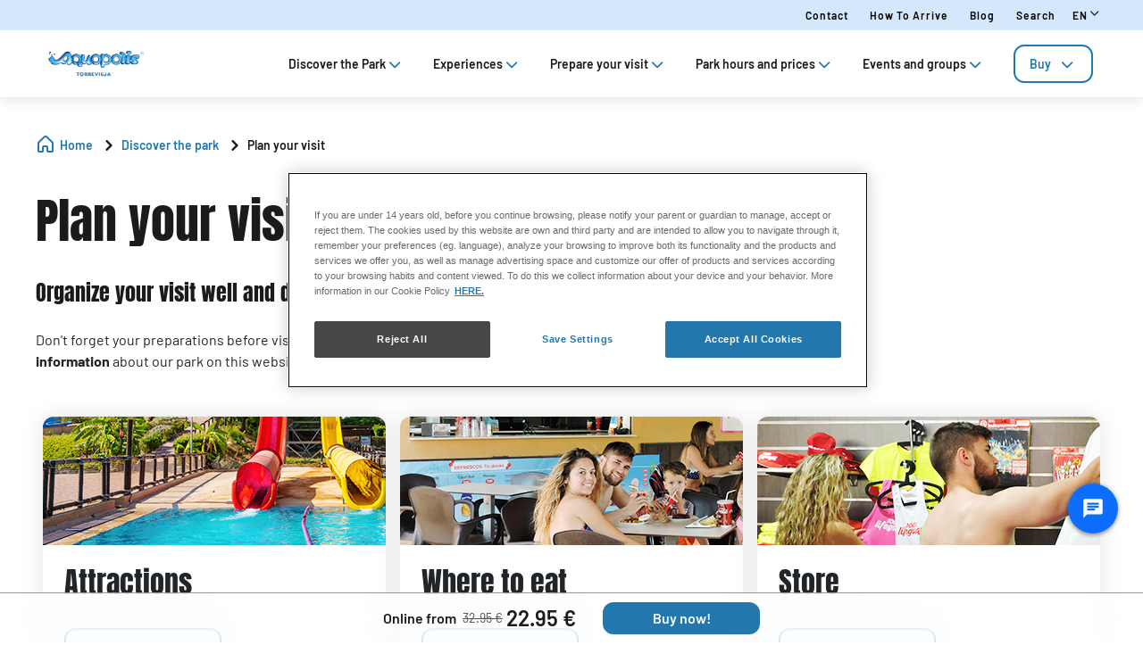

--- FILE ---
content_type: text/html;charset=utf-8
request_url: https://torrevieja.aquopolis.es/en/descubre-el-parque/planea-tu-visita
body_size: 88207
content:

<!DOCTYPE HTML>
<html lang="en">
    <head>
  
  
  

  <meta charset="UTF-8"/>
  <title>Plan Your Visit | Don&#39;t miss Anything | Aquopolis Torrevieja</title>
  
  <meta name="description" content="Get ready for an unforgettable day at Aquopolis Torrevieja! Plan your visit with helpful information on attractions, restaurants, stores, and more."/>
  <meta name="robots" content="index, follow"/>
  <meta name="template" content="page-content"/>
  <meta name="viewport" content="width=device-width, maximum-scale=2, minimum-scale=1.0, initial-scale=1, shrink-to-fit=no"/>

  <!-- Open graph -->
  <meta property="og:url" content="https://torrevieja.aquopolis.es/en/descubre-el-parque/planea-tu-visita"/>
  <meta property="og:title" content="Plan Your Visit | Don&#39;t miss Anything | Aquopolis Torrevieja"/>
  <meta property="og:type" content="Content page"/>
  <meta property="og:image"/>
  <meta property="og:description" content="Get ready for an unforgettable day at Aquopolis Torrevieja! Plan your visit with helpful information on attractions, restaurants, stores, and more."/>
  <meta property="og:locale" content="en"/>
  <meta property="og:site_name" content="Aquopolis Torrevieja"/>
  <meta property="og:image:width" content="0"/>
  <meta property="og:image:height" content="0"/>


  <!-- Twitter Cards -->
  <meta name="Tag" content=""/>
  <meta name="twitter:card" content="summary_large_image"/>
  <meta name="twitter:creator"/>
  <meta name="twitter:site"/>
  <meta name="twitter:image"/>
  <meta name="twitter:description" content="Get ready for an unforgettable day at Aquopolis Torrevieja! Plan your visit with helpful information on attractions, restaurants, stores, and more."/>

  <meta name="google-site-verification" content="nSkaxum2btomYt9Bfd-7jDEdKfWxthT5B2-T2Uqnwrg"/>
  <meta http-equiv="Content-Security-Policy" content="frame-src * blob:;"/>

  
    <script defer="defer" type="text/javascript" src="/.rum/@adobe/helix-rum-js@%5E2/dist/rum-standalone.js"></script>
<link rel="alternate" hreflang="en" href="https://torrevieja.aquopolis.es/en/descubre-el-parque/planea-tu-visita"/>
  
    <link rel="alternate" hreflang="es" href="https://torrevieja.aquopolis.es/descubre-el-parque/planea-tu-visita"/>
  
  <link rel="alternate" hreflang="x-default" href="https://torrevieja.aquopolis.es/descubre-el-parque/planea-tu-visita"/>
  
  <link rel="apple-touch-icon" sizes="180x180" href="/content/dam/torr/images/00---home-and-highlights/01---home/06---patterns/Aquopolis_favicon.png"/>
  <link rel="apple-touch-icon" sizes="152x152" href="/content/dam/torr/images/00---home-and-highlights/01---home/06---patterns/Aquopolis_favicon.png"/>
  <link rel="apple-touch-icon" sizes="120x120" href="/content/dam/torr/images/00---home-and-highlights/01---home/06---patterns/Aquopolis_favicon.png"/>
  <link rel="icon" type="image/png" sizes="32x32" href="/content/dam/torr/images/00---home-and-highlights/01---home/06---patterns/Aquopolis_favicon.png"/>
  <link rel="icon" type="image/png" sizes="16x16" href="/content/dam/torr/images/00---home-and-highlights/01---home/06---patterns/Aquopolis_favicon.png"/>

  <link rel="canonical" href="https://torrevieja.aquopolis.es/en/descubre-el-parque/planea-tu-visita"/>
  

  


    
<script src="/etc.clientlibs/clientlibs/granite/jquery.lc-7842899024219bcbdb5e72c946870b79-lc.min.js"></script>




    
<link rel="stylesheet" href="/etc.clientlibs/parques-reunidos-catalog/clientlibs/clientlib-base.lc-062dc601c8dddf9be388111fdfa997b1-lc.min.css" type="text/css">





    
<link rel="stylesheet" href="/etc.clientlibs/parques-reunidos-catalog/clientlibs/clientlib-site.lc-76db248c787c0a234c206193dd88eceb-lc.min.css" type="text/css">







  <!-- Style by park -->
  

  

  

  

  

  

  

  

  

  

  

  

  

  

  

  

  

  

  

  

  

  

  

  

  

  

  

  

  

  

  

  

  

  

  

    

    

    

    

    

    

    

    

    

    
    
    

    

    

    

    

    

    

    

    

    
    
<link rel="stylesheet" href="/etc.clientlibs/parques-reunidos-catalog/clientlibs/clientlib-site-torr.lc-32d7548fd990f00fc23b053ad9e2c3a1-lc.min.css" type="text/css">




    

    

    

  
    
    

    

    
    
<script src="/etc.clientlibs/parques-reunidos-catalog/clientlibs/clientlib-dependencies.lc-d41d8cd98f00b204e9800998ecf8427e-lc.min.js"></script>



    
    
<link rel="stylesheet" href="/etc.clientlibs/parques-reunidos-catalog/clientlibs/clientlib-dependencies.lc-d41d8cd98f00b204e9800998ecf8427e-lc.min.css" type="text/css">



    




  

  


  

    <script type="application/ld+json">{"@context":"https://schema.org","@type":"AmusementPark","name":"Aquopolis Torrevieja","sameAs":"https://torrevieja.aquopolis.es/?lang=en","image":"/content/dam/torr/images/00---home-and-highlights/01---home/06---patterns/Aquopolis Torrevieja.png","priceRange":"€","address":{"@type":"PostalAddress","addressLocality":"S","addressRegion":"M","streetAddress":"A"},"geo":{"@type":"GeoCoordinates","latitude":"4.","longitude":"-3."}}</script>
  

  
    <script>
(function(){var d=document.__lookupSetter__("cookie").bind(document),e=document.__lookupGetter__("cookie").bind(document);Object.defineProperty(document,"cookie",{get:function(){return e()},set:function(a){if(a.includes("OptanonConsent")){var b=a.split("&"),f=b.filter(function(c){return c.includes("CC0003%3A1")}),h=b.filter(function(c){return c.includes("interactionCount=1")});!window.adobe&&0<f.length&&0<h.length&&(console.log("AdobeTarget is enabled"),initTarget())}d(a)}})})();
</script>
  
    
  
  <script>
    function setCookieBanner(key, value, days) {
      var expires = new Date();
      if (days) {
        expires.setTime(expires.getTime() + (days * 24 * 60 * 60 * 1000));
        document.cookie = key + '=' + value + ';expires=' + expires.toUTCString();
      } else {
        document.cookie = key + '=' + value + ';expires=Fri, 30 Dec 9999 23:59:59 GMT;';
      }
    }

    let searchParams = new URLSearchParams(window.location.search);
    let param = searchParams.get('cookieConsent');
    var date = new Date();
    if (param == 'false') {
      setCookieBanner('OptanonAlertBoxClosed', date)
    }
  </script>
  
    
    <script>
  // Define dataLayer and the gtag function.
  window.dataLayer = window.dataLayer || [];
  function gtag(){dataLayer.push(arguments);}

  // Default ad_storage to 'denied'.
  gtag('consent', 'default', { 
        ad_storage: "denied",
        analytics_storage: "denied",
        functionality_storage: "denied",
        personalization_storage: "denied",
        ad_user_data: "denied",
        ad_personalization: "denied",
        security_storage: "denied",
        wait_for_update: 500
  });
</script>
<!-- OneTrust Cookies Consent Notice start for aquopolis.es -->

<script type="text/javascript" src="https://cdn.cookielaw.org/consent/b1665598-34af-4035-b319-b16375ad21bf/OtAutoBlock.js"></script>

<script src="https://cdn.cookielaw.org/scripttemplates/otSDKStub.js" data-document-language="true" type="text/javascript" charset="UTF-8" data-domain-script="b1665598-34af-4035-b319-b16375ad21bf"></script>

<script type="text/javascript">

function OptanonWrapper() { }

</script>

<!-- OneTrust Cookies Consent Notice end for aquopolis.es -->

<script data-ot-ignore src="/content/dam/torr/adobetarget/at.js" type="text/javascript"></script>

<script>
document.addEventListener('at-request-succeeded',function(a){window.at_data=window.at_data||[];a=a.detail.responseTokens;if(!isEmpty(a)){var b=[],c=[];distinct(a).forEach(function(d){b.push(d["activity.name"]);c.push(d["experience.name"]);window.at_data.push({activityNames:d["activity.name"],experienceNames:d["experience.name"]})});b=b.toString();c=c.toString()}});function isEmpty(a){return void 0===a||null==a||0>=a.length?!0:!1}
function key(a){return Object.keys(a).map(function(b){return b+""+a[b]}).join("")}function distinct(a){var b=a.reduce(function(c,d){c[key(d)]=d;return c},{});return Object.keys(b).map(function(c){return b[c]})};
</script>
    
  
  
  

  <script>
    (function () {

      function setCookie(cookie_name, cookie_value, expire_days) {

        var d = new Date();

        d.setTime(d.getTime() + (expire_days * 24 * 60 * 60 * 1000));

        var expires = "expires=" + d.toUTCString();

        document.cookie = cookie_name + "=" + cookie_value + "; " + expires + "; path=/";

      }



      function getCookie(cookie_name) {

        var name = cookie_name + "=";

        var ca = document.cookie.split(';');

        for (var i = 0; i < ca.length; i++) {
          var c = ca[i]; while (c.charAt(0) == ' ') { c = c.substring(1); }
          if (c.indexOf(name) == 0) { return c.substring(name.length, c.length); }
        } return "";
      }
      if (getCookie('balancer-control').length !== 0) {
        setCookie('balancer-control', getCookie('balancer-control'), 31);
      }
    })
      ();</script>
  <style>
    .hide-banner {
      display: none !important;
    }
  </style>
  
    
    <!-- Google Tag Manager -->

<script>(function(w,d,s,l,i){w[l]=w[l]||[];w[l].push({'gtm.start':

new Date().getTime(),event:'gtm.js'});var f=d.getElementsByTagName(s)[0],

j=d.createElement(s),dl=l!='dataLayer'?'&l='+l:'';j.setAttributeNode(d.createAttribute('data-ot-ignore'));j.async=true;j.src=

'https://www.googletagmanager.com/gtm.js?id='+i+dl;f.parentNode.insertBefore(j,f);

})(window,document,'script','dataLayer','GTM-TLQJWFC');</script>

<!-- End Google Tag Manager -->
    
  
  

  


  
  
  <input type="hidden" id="parkmnemonic" value="TORR"/>
  <input type="hidden" id="siteCurrency" value="€"/>
  <input type="hidden" id="parkmnemonicSecond"/>
  <input type="hidden" id="siteCurrencyPosition" value="false"/>
  <input type="hidden" id="siteRootLanguage" value="es"/>

  <input type="hidden" id="merchantIdAmazon"/>
  <input type="hidden" id="analyticType" value="Content page"/>
  <input type="hidden" id="browserNotSupported"/>
  <input type="hidden" id="hourFormat" value="false"/>


  
  <script>
    //Cookie consent iOS
    $(window).bind('load', function (e) {
      let searchParams = new URLSearchParams(window.location.search);
      let param = searchParams.get('cookieConsent');
      if (param == 'false') {
        $('#onetrust-banner-sdk').hide();
        $('#onetrust-banner-sdk').addClass('hide-banner');
      }
    });
  </script>
  <script src="https://www.google.com/recaptcha/api.js?explicit&hl=en" async defer></script>

</head>
    <body class="page basicpage" id="page-fdf0d2fc98">
        
        
        
            




            



            


<!-- <sly data-sly-list="">
    <div
      data-sly-resource="body-script"
      data-sly-unwrap="true"></div>
</sly> -->



<input type="hidden" name="mapNorth" value="40."/>
<input type="hidden" name="mapEast" value="-3."/>
<input type="hidden" name="mapSouth" value="40."/>
<input type="hidden" name="mapWest" value="-3."/>
<input type="hidden" class="current-page-generic-search" data-page-path="/content/torr/en/descubre-el-parque/planea-tu-visita"/>


<div class="experiencefragment-header header-xf experiencefragment"><div class="no-author">
	<div class="cmp-experiencefragment cmp-experiencefragment--"><div class="xfpage page basicpage">


    
    <div id="container-99c6ada028" class="cmp-container">
        


<div class="aem-Grid aem-Grid--12 aem-Grid--default--12 ">
    
    <div class="cc56_countdown aem-GridColumn aem-GridColumn--default--12">
	
    
<link rel="stylesheet" href="/etc.clientlibs/parques-reunidos-catalog/clientlibs/clientlib-components/cc56/v1.lc-6589e22f1f3b92d3e4229aa505b71962-lc.min.css" type="text/css">






<div class="container">
	<div class="row no-gutters">
		<div class="col-11 col-lg-6 texto">
			<div class="title">
				<div>

<div class="cmp-title">
	<h2 class="cmp-title__text" style="color: ">
		
		<a class="cmp-title__link" href="/en/comprar-entradas/entradas/entradas-generales/select-visitors">The season is coming to an end! </a>
</h2>
	
</div>

	
    
<link rel="stylesheet" href="/etc.clientlibs/parques-reunidos-catalog/clientlibs/clientlib-components/ca02/v1.lc-13f4178b78f095d478c563e4622c174e-lc.min.css" type="text/css">





    



	
    
<script src="/etc.clientlibs/parques-reunidos-catalog/clientlibs/clientlib-components/ca02/v1.lc-0709677d678d0f2ee4fa6ba22f3d6fa5-lc.min.js"></script>



  </div>
			</div>
			<div class="text">
				
    
    
<link rel="stylesheet" href="/etc.clientlibs/parques-reunidos-catalog/clientlibs/clientlib-components/ca04/v1.lc-20d5c5a90c0bcb937e71801560732c17-lc.min.css" type="text/css">








<p>Get 45% off your ticket with the code <b>FIN45</b>. <a href="/en/entradas/entradas-generales/select-visitors">Buy it now!</a></p>



    
    
<script src="/etc.clientlibs/parques-reunidos-catalog/clientlibs/clientlib-components/ca04/v1.lc-800b6e834147f1e4d56e14581dd09b5c-lc.min.js"></script>






			</div>
		</div>
		<div class="col-1 col-lg-1 closing-mobile">
			<i class="icon-close"></i>
		</div>
		<div class="col-12 col-lg-5 countdown" id="countdown"></div>

		<div class="col-1 col-lg-1 closing-desktop col-12">
			<i class="icon-close"></i>
		</div>
	</div>
</div>





<input id="dateCountDownTest" type="hidden" value="2025-09-07 23:59:00.000+02"/>

<input id="dateCountDown" type="hidden" value="2025-09-07 23:59:00.000+02"/>

<input type="hidden" id="days" value="Days"/>
<input type="hidden" id="hours" value="Hours"/>
<input type="hidden" id="minutes" value="Mins"/>
<input type="hidden" id="seconds" value="Secs"/>
<!--<input type="hidden" id="stickyCountdown" value="enabled">-->
<input type="hidden" id="siteTimezone" value="Europe/Bucharest Winter"/>
<input type="hidden" id="showHeroBanner"/>


	
    
<script src="/etc.clientlibs/parques-reunidos-catalog/clientlibs/clientlib-components/cc56/v1.lc-2ff298038e9f71a152b33f717eebae99-lc.min.js"></script>



</div>
<div class="cc65_navigation_menu_top aem-GridColumn aem-GridColumn--default--12">
	
    
<link rel="stylesheet" href="/etc.clientlibs/parques-reunidos-catalog/clientlibs/clientlib-components/cc65/v1.lc-b459b626f73b3b6d041574297a87a70e-lc.min.css" type="text/css">









	<!-- Regular Notification -->
	<div class="top-header d-none" id="cookieBar">
        <div class="container">
            <div class="text-covid">
                <span><p>La venta online no está disponible temporalmente por tareas de mantenimiento. Disculpa la molestia. </p>
</span>
            </div>
            <span class="icon icon-close"></span>
        </div>
    </div>

	<!-- Block Notification -->
	<div class="block-notification d-none noSee" id="blockNotification">
        <div class="container">
            <div class="block-notification-content">
                <h3 class="block-notification-title" data-max-length="104"></h3>
                <span class="block-notification-description" data-max-length="351"></span>
            </div>
            <span class="icon icon-close"></span>
        </div>
    </div>
    <script>
        (function() {
            // Función para truncar texto manteniendo estructura HTML
            function truncateText(element, maxLength) {
                if (!element) return;

                // Obtener el texto sin etiquetas HTML
                var textContent = element.textContent || element.innerText;

                if (textContent.length > maxLength) {
                    // Si es HTML con etiquetas, truncar el texto interno
                    if (element.innerHTML !== textContent) {
                        element.innerHTML = element.innerHTML.substring(0, maxLength) + '';
                    } else {
                        // Si es texto plano
                        element.textContent = textContent.substring(0, maxLength) + '';
                    }
                }
            }

            // Aplicar truncado cuando el DOM esté listo
            if (document.readyState === 'loading') {
                document.addEventListener('DOMContentLoaded', function() {
                    var title = document.querySelector('.block-notification-title[data-max-length]');
                    var description = document.querySelector('.block-notification-description[data-max-length]');

                    if (title) {
                        truncateText(title, parseInt(title.getAttribute('data-max-length')));
                    }
                    if (description) {
                        truncateText(description, parseInt(description.getAttribute('data-max-length')));
                    }
                });
            } else {
                var title = document.querySelector('.block-notification-title[data-max-length]');
                var description = document.querySelector('.block-notification-description[data-max-length]');

                if (title) {
                    truncateText(title, parseInt(title.getAttribute('data-max-length')));
                }
                if (description) {
                    truncateText(description, parseInt(description.getAttribute('data-max-length')));
                }
            }
        })();
    </script>
	<div class="section-contact">
		<div class="container">
			<div class="link-infor">
				<div class="contact-wid">
					<div class="tabs">
						
							
								
							
						
					</div>
					<div class="links">
						
							
								<a href="/en/prepara-tu-visita/contacto" target="_self">Contact</a> 
							
						
							
								<a href="/en/prepara-tu-visita/como-llegar-y-parking" target="_self">How to arrive</a> 
							
						
							
								<a href="/en/blog" target="_self">Blog</a> 
							
						
							
								<a href="/en/buscar" target="_self">Search</a> 
							
						
						<input type="hidden" value="https://torrevieja.aquopolis.es/en/buscar" id="searchURL" href="https://torrevieja.aquopolis.es/en/buscar"/>
						<a class="d-none" id="searchURlink" href="https://torrevieja.aquopolis.es/en/buscar"></a>
						<!--MENU IDIOMAS-->
						
							<div class="group-idiomas-new">
								<ul>
									<li class="listado-men-new">
										<div class="block1">
											<a id="" type="buttonn" class="btn-idiomas"></a><span class="icon icon-down1"></span>
										</div>
										<ul class="menu-idiomas" id="language-selector">
											<li><a class="item" href="/descubre-el-parque/planea-tu-visita" data-lang="es" title="ES">ES</a></li>
										</ul>
									</li>
								</ul>
							</div>
						
						<!-- ICONOS -->
						
					</div>
				</div>
			</div>	
		</div>
	</div>
	<div class="modal_search">
		<input type="hidden" class="current-page-generic-search" data-page-path="/content/torr/en/descubre-el-parque/planea-tu-visita"/>
        <div class="container">
            <div class="modal_search-block">
                <div class="block-search">
                    <p>What are you looking for?</p>
                    <span class="icon icon-close"></span>
                    <div class="input-select">
                        <form action="" id="form-modal-search">
                            <input class="input-searchModal" type="text" placeholder="Enter keyword"/>
                        </form>
                        <span class="icon icon-search"></span>
                        <div class="predict">
                            <hr/>
                            <div class="predict-result"></div> 
                        </div>
                    </div>
                    <div class="shortcut">
                        <span>You can also solve your question in our F.A.Q&#39;s section</span>
                    </div>
                </div>
            </div>
        </div>
        
    </div>

	
    
<script src="/etc.clientlibs/parques-reunidos-catalog/clientlibs/clientlib-components/cc65/v1.lc-acba67abe594432d4a6307185717c27c-lc.min.js"></script>



</div>
<div class="cc62_navigation_menu aem-GridColumn aem-GridColumn--default--12">
	
    
<link rel="stylesheet" href="/etc.clientlibs/parques-reunidos-catalog/clientlibs/clientlib-components/cc62/v1.lc-86368c3b0335baeb726b5877666dc202-lc.min.css" type="text/css">





<!-- <header class="white"> -->

<input id="typeBack" type="hidden" value="solid"/>
<div class="background-Menu"></div> 
<div class="header_new aem-Grid aem-Grid--12 mode-normal">
	<div class="container">
		<input type="hidden" id="serverName" value="torrevieja.aquopolis.es"/>
		<div class="block-nav">
			<nav class="header-links-container">
				<div class="nav nav-tabs first-menu cmp-accordion" id="nav-tab" role="tablist">
					<div class="icon-logo">
						<div class="iconPositive">
							<a href="/en/home" target="_self" class="homePageLink"><img src="/content/dam/torr/images/00---home-and-highlights/01---home/06---patterns/Aquopolis%20Torrevieja.png" class="cmp-image__image" itemprop="contentUrl" data-cmp-hook-image="image" alt="Aquopolis Torrevieja"/></a>
						</div>
						<div class="iconNegative" style="display: block;">
							<a href="/en/home" target="_self" class="homePageLink"><img src="/content/dam/torr/images/00---home-and-highlights/01---home/06---patterns/Aquopolis%20Torrevieja.png" class="cmp-image__image" itemprop="contentUrl" data-cmp-hook-image="image" alt="Aquopolis Torrevieja"/></a>
						</div>
					</div>
					<div class="menu-navigation">
						
							
								
							
								
							
								
							
								
							
								
							
								
							
								
									
									
										
											<input type="hidden" value="true" id="hasChildrenAA"/> 
											
											<!--  -->
											<a class="nav-item nav-link2 block1" id="nav-profile-tab" data-target="#nav-0" role="tab" aria-controls="nav-0" aria-selected="false">
												
												Discover the Park<span class="icon-down1"></span>
											</a>
										
										
									
										
											<input type="hidden" value="true" id="hasChildrenAA"/> 
											
											<!--  -->
											<a class="nav-item nav-link2 block1" id="nav-profile-tab" data-target="#nav-1" role="tab" aria-controls="nav-1" aria-selected="false">
												
												Experiences<span class="icon-down1"></span>
											</a>
										
										
									
										
											<input type="hidden" value="true" id="hasChildrenAA"/> 
											
											<!--  -->
											<a class="nav-item nav-link2 block1" id="nav-profile-tab" data-target="#nav-2" role="tab" aria-controls="nav-2" aria-selected="false">
												
												Prepare your visit<span class="icon-down1"></span>
											</a>
										
										
									
										
											<input type="hidden" value="true" id="hasChildrenAA"/> 
											
											<!--  -->
											<a class="nav-item nav-link2 block1" id="nav-profile-tab" data-target="#nav-3" role="tab" aria-controls="nav-3" aria-selected="false">
												
												Park hours and prices<span class="icon-down1"></span>
											</a>
										
										
									
										
											<input type="hidden" value="true" id="hasChildrenAA"/> 
											
											<!--  -->
											<a class="nav-item nav-link2 block1" id="nav-profile-tab" data-target="#nav-4" role="tab" aria-controls="nav-4" aria-selected="false">
												
												Events and groups<span class="icon-down1"></span>
											</a>
										
										
									
										
											<input type="hidden" value="true" id="hasChildrenAA"/> 
											
											<!--  -->
											<a class="nav-item nav-link2 block1" id="nav-profile-tab" data-target="#nav-5" role="tab" aria-controls="nav-5" aria-selected="false">
												<button class="button01 outline">
													Buy<span class="icon-down1"></span>
												</button>
												
											</a>
										
										
									
								
							
						
					</div>
				</div>
			</nav>
		</div>
	</div>
</div>
<div class="tab-content" id="nav-tabContent">
	
		
			
		
			
		
			
		
			
		
			
		
			
		
			
				
					
						<div class="tab-pane" id="nav-0" role="tabpanel" aria-labelledby="nav-nav-0-tab">
							<div>
	
    
<link rel="stylesheet" href="/etc.clientlibs/parques-reunidos-catalog/clientlibs/clientlib-components/cc63/v1.lc-2209305bd150cec777cde47698353c9f-lc.min.css" type="text/css">






	
<div class="submenu_new">
	<div class="container"> 
		<div class="block_nav">
			<nav class="submenu_links">
				
					
						
					
						
					
				
				<div class="block-info-cc06">
					
						
						<div class="col-2 tab-menu true" id="tab-0" data-id="0">
								<div class="block-cart">
									<div class="span">
										<span class="icon icon-target"></span>
									</div>
									<div class="block1">
									<a href="/en/descubre-el-parque/planea-tu-visita" target="_self">Plan your visit</a>
										<span class="icon2 icon-down1"></span>
									</div>
								</div>
							</div>
						
						<div class="col-2 tab-menu false" id="tab-1" data-id="1">
								<div class="block-cart">
									<div class="span">
										<span class="icon icon-map-search"></span>
									</div>
									<div class="block1">
									<a href="/en/descubre-el-parque/mapa-del-parque" target="_self">Park Map</a>
										
									</div>
								</div>
							</div>
						
					
				</div>
			</nav>
		</div>
	</div>
</div>

	
		<div class="third-nav__secciones">
			<div id="sec-0" class="tab-panel-level2 elementos">
				<div style="width: 100%;">
	
    
<link rel="stylesheet" href="/etc.clientlibs/parques-reunidos-catalog/clientlibs/clientlib-components/cc64/v1.lc-2cd73fbb8d81e2fbf250a1005fa5bc7b-lc.min.css" type="text/css">








<div class="navigation_menu aem-Grid aem-Grid--12">
	<div class="container">
		<nav class="navigation_links">
			<div class="row">
				<div class="col-sm-3 first">
					
						
							
								
									<ul class="first-menu">
										
											<li class="header-more-links">
												<a hola="hola" data-type-link="uppercase" href="/en/descubre-el-parque/planea-tu-visita/atracciones" target="_self" class="newClass thirdLevelAnalyt"> Attractions</a>
											</li>
										
									</ul>
								
								
						
						
					
				</div>
				<div class="col-sm-3 second">
					
						
							
								
									<ul class="first-menu">
										
											<li class="header-more-links">
												<a href="/en/descubre-el-parque/planea-tu-visita/donde-comer" data-type-link="uppercase" class="newClass thirdLevelAnalyt"> Where to eat </a>
											</li>
										
											<li class="header-more-links">
												<a href="/en/planea-tu-visita/donde-comer/restaurantes" data-type-link="lowercase" class="block1 thirdLevelAnalyt"> Restaurants </a>
											</li>
										
											<li class="header-more-links">
												<a href="/en/planea-tu-visita/donde-comer/planes-de-comida" data-type-link="lowercase" class="block1 thirdLevelAnalyt"> Meal plans </a>
											</li>
										
									</ul>
								
								
						
						
					
				</div>
				<div class="col-sm-3 third">
					
						
							
								
									<ul class="first-menu">
										
											<li class="header-more-links">
												<a data-type-link="uppercase" target="_self" href="/en/descubre-el-parque/planea-tu-visita/tienda" class="newClass thirdLevelAnalyt"> Shop </a>
											</li>
										
									</ul>
								
								
						
						
					
				</div>
				<div class="col-sm-3 fourth">
					
				</div>
			</div>
		</nav> 
	</div>
</div>  

	
    
<script src="/etc.clientlibs/parques-reunidos-catalog/clientlibs/clientlib-components/cc64/v1.lc-f7c3081e3cc2f72847816ed213794e2d-lc.min.js"></script>



</div>
			</div>
		</div>
	
		<div class="third-nav__secciones">
			<div id="sec-1" class="tab-panel-level2 elementos">
				
			</div>
		</div>
	


	
    
<script src="/etc.clientlibs/parques-reunidos-catalog/clientlibs/clientlib-components/cc63/v1.lc-9b0bcf8bdff04c92710b233f65181727-lc.min.js"></script>



</div>
						</div>
					
						<div class="tab-pane" id="nav-1" role="tabpanel" aria-labelledby="nav-nav-1-tab">
							<div>
	
    






	
<div class="submenu_new">
	<div class="container"> 
		<div class="block_nav">
			<nav class="submenu_links">
				
					
						
					
						
					
						
					
						
					
				
				<div class="block-info-cc06">
					
						
						<div class="col-2 tab-menu false" id="tab-0" data-id="0">
								<div class="block-cart">
									<div class="span">
										<span class="icon icon-star"></span>
									</div>
									<div class="block1">
									<a href="/en/experiencia-vip/zonas-vip" target="_self">VIP Area</a>
										
									</div>
								</div>
							</div>
						
						<div class="col-2 tab-menu false" id="tab-1" data-id="1">
								<div class="block-cart">
									<div class="span">
										<span class="icon icon-premium"></span>
									</div>
									<div class="block1">
									<a href="/en/experiencia-vip/speedy-pass" target="_self">Speedy Pass</a>
										
									</div>
								</div>
							</div>
						
						<div class="col-2 tab-menu false" id="tab-2" data-id="2">
								<div class="block-cart">
									<div class="span">
										<span class="icon icon-Umbrella"></span>
									</div>
									<div class="block1">
									<a href="/en/experiencia-vip/camas-balinesas" target="_self">Balinese beds</a>
										
									</div>
								</div>
							</div>
						
						<div class="col-2 tab-menu false" id="tab-3" data-id="3">
								<div class="block-cart">
									<div class="span">
										<span class="icon icon-Storm"></span>
									</div>
									<div class="block1">
									<a href="/en/experiencia-vip/paquete-gold" target="_self">Gold Package</a>
										
									</div>
								</div>
							</div>
						
					
				</div>
			</nav>
		</div>
	</div>
</div>

	
		<div class="third-nav__secciones">
			<div id="sec-0" class="tab-panel-level2 elementos">
				
			</div>
		</div>
	
		<div class="third-nav__secciones">
			<div id="sec-1" class="tab-panel-level2 elementos">
				
			</div>
		</div>
	
		<div class="third-nav__secciones">
			<div id="sec-2" class="tab-panel-level2 elementos">
				
			</div>
		</div>
	
		<div class="third-nav__secciones">
			<div id="sec-3" class="tab-panel-level2 elementos">
				
			</div>
		</div>
	


	
    



</div>
						</div>
					
						<div class="tab-pane" id="nav-2" role="tabpanel" aria-labelledby="nav-nav-2-tab">
							<div>
	
    






	
<div class="submenu_new">
	<div class="container"> 
		<div class="block_nav">
			<nav class="submenu_links">
				
					
						
					
						
					
				
				<div class="block-info-cc06">
					
						
						<div class="col-2 tab-menu true" id="tab-0" data-id="0">
								<div class="block-cart">
									<div class="span">
										<span class="icon icon-map-search"></span>
									</div>
									<div class="block1">
									<a target="_self">Before your visit</a>
										<span class="icon2 icon-down1"></span>
									</div>
								</div>
							</div>
						
						<div class="col-2 tab-menu true" id="tab-1" data-id="1">
								<div class="block-cart">
									<div class="span">
										<span class="icon icon-alert"></span>
									</div>
									<div class="block1">
									<a target="_self">During your visit</a>
										<span class="icon2 icon-down1"></span>
									</div>
								</div>
							</div>
						
					
				</div>
			</nav>
		</div>
	</div>
</div>

	
		<div class="third-nav__secciones">
			<div id="sec-0" class="tab-panel-level2 elementos">
				<div style="width: 100%;">
	
    








<div class="navigation_menu aem-Grid aem-Grid--12">
	<div class="container">
		<nav class="navigation_links">
			<div class="row">
				<div class="col-sm-3 first">
					
						
							
								
									<ul class="first-menu">
										
											<li class="header-more-links">
												<a hola="hola" data-type-link="uppercase" href="/en/prepara-tu-visita/como-llegar-y-parking" target="_self" class="newClass thirdLevelAnalyt"> How to arrive</a>
											</li>
										
									</ul>
								
								
						
						
					
				</div>
				<div class="col-sm-3 second">
					
						
							
								
									<ul class="first-menu">
										
											<li class="header-more-links">
												<a href="/en/prepara-tu-visita/preguntas-frecuentes" data-type-link="uppercase" class="newClass thirdLevelAnalyt"> FAQs </a>
											</li>
										
									</ul>
								
								
						
						
					
				</div>
				<div class="col-sm-3 third">
					
				</div>
				<div class="col-sm-3 fourth">
					
				</div>
			</div>
		</nav> 
	</div>
</div>  

	
    



</div>
			</div>
		</div>
	
		<div class="third-nav__secciones">
			<div id="sec-1" class="tab-panel-level2 elementos">
				<div style="width: 100%;">
	
    








<div class="navigation_menu aem-Grid aem-Grid--12">
	<div class="container">
		<nav class="navigation_links">
			<div class="row">
				<div class="col-sm-3 first">
					
						
							
								
									<ul class="first-menu">
										
											<li class="header-more-links">
												<a hola="hola" data-type-link="uppercase" href="https://torrevieja.aquopolis.es/en/prepara-tu-visita/guia-de-alturas" target="_self" class="newClass thirdLevelAnalyt"> Height guide</a>
											</li>
										
									</ul>
								
								
						
						
					
				</div>
				<div class="col-sm-3 second">
					
						
							
								
									<ul class="first-menu">
										
											<li class="header-more-links">
												<a href="https://torrevieja.aquopolis.es/en/prepara-tu-visita/guia-de-accesibilidad-para-nuestros-visitantes-con-discapacidad" data-type-link="uppercase" class="newClass thirdLevelAnalyt"> People with disabilities </a>
											</li>
										
									</ul>
								
								
						
						
					
				</div>
				<div class="col-sm-3 third">
					
						
							
								
									<ul class="first-menu">
										
											<li class="header-more-links">
												<a data-type-link="uppercase" target="_self" href="https://torrevieja.aquopolis.es/en/prepara-tu-visita/servicios" class="newClass thirdLevelAnalyt"> Services </a>
											</li>
										
									</ul>
								
								
						
						
					
				</div>
				<div class="col-sm-3 fourth">
					
				</div>
			</div>
		</nav> 
	</div>
</div>  

	
    



</div>
			</div>
		</div>
	


	
    



</div>
						</div>
					
						<div class="tab-pane" id="nav-3" role="tabpanel" aria-labelledby="nav-nav-3-tab">
							<div>
	
    






	
<div class="submenu_new">
	<div class="container"> 
		<div class="block_nav">
			<nav class="submenu_links">
				
					
						
					
						
					
				
				<div class="block-info-cc06">
					
						
						<div class="col-2 tab-menu false" id="tab-0" data-id="0">
								<div class="block-cart">
									<div class="span">
										<span class="icon icon-Euro"></span>
									</div>
									<div class="block1">
									<a href="/en/horarios-y-precios/precios" target="_self">Prices</a>
										
									</div>
								</div>
							</div>
						
						<div class="col-2 tab-menu false" id="tab-1" data-id="1">
								<div class="block-cart">
									<div class="span">
										<span class="icon  icon-calendar1"></span>
									</div>
									<div class="block1">
									<a href="/en/horarios-y-precios/horarios" target="_self">Opening hours</a>
										
									</div>
								</div>
							</div>
						
					
				</div>
			</nav>
		</div>
	</div>
</div>

	
		<div class="third-nav__secciones">
			<div id="sec-0" class="tab-panel-level2 elementos">
				
			</div>
		</div>
	
		<div class="third-nav__secciones">
			<div id="sec-1" class="tab-panel-level2 elementos">
				
			</div>
		</div>
	


	
    



</div>
						</div>
					
						<div class="tab-pane" id="nav-4" role="tabpanel" aria-labelledby="nav-nav-4-tab">
							<div>
	
    






	
<div class="submenu_new">
	<div class="container"> 
		<div class="block_nav">
			<nav class="submenu_links">
				
					
						
					
						
					
						
					
				
				<div class="block-info-cc06">
					
						
						<div class="col-2 tab-menu false" id="tab-0" data-id="0">
								<div class="block-cart">
									<div class="span">
										<span class="icon icon-family2"></span>
									</div>
									<div class="block1">
									<a href="https://torrevieja.aquopolis.es/en/grupos-y-eventos/grupos-y-colegios/grupos" target="_self">Groups</a>
										
									</div>
								</div>
							</div>
						
						<div class="col-2 tab-menu false" id="tab-1" data-id="1">
								<div class="block-cart">
									<div class="span">
										<span class="icon icon-Atril"></span>
									</div>
									<div class="block1">
									<a href="https://torrevieja.aquopolis.es/en/grupos-y-eventos/grupos-y-colegios/colegios" target="_self">Schools</a>
										
									</div>
								</div>
							</div>
						
						<div class="col-2 tab-menu false" id="tab-2" data-id="2">
								<div class="block-cart">
									<div class="span">
										<span class="icon icon-star"></span>
									</div>
									<div class="block1">
									<a href="https://torrevieja.aquopolis.es/en/comprar-entradas/grupos-y-eventos/cumpleanos" target="_self">Birthdays</a>
										
									</div>
								</div>
							</div>
						
					
				</div>
			</nav>
		</div>
	</div>
</div>

	
		<div class="third-nav__secciones">
			<div id="sec-0" class="tab-panel-level2 elementos">
				
			</div>
		</div>
	
		<div class="third-nav__secciones">
			<div id="sec-1" class="tab-panel-level2 elementos">
				
			</div>
		</div>
	
		<div class="third-nav__secciones">
			<div id="sec-2" class="tab-panel-level2 elementos">
				
			</div>
		</div>
	


	
    



</div>
						</div>
					
						<div class="tab-pane" id="nav-5" role="tabpanel" aria-labelledby="nav-nav-5-tab">
							<div>
	
    






	
<div class="submenu_new">
	<div class="container"> 
		<div class="block_nav">
			<nav class="submenu_links">
				
					
						
					
						
					
						
					
						
					
						
					
				
				<div class="block-info-cc06">
					
						
						<div class="col-2 tab-menu true" id="tab-0" data-id="0">
								<div class="block-cart">
									<div class="span">
										<span class="icon icon-ticket"></span>
									</div>
									<div class="block1">
									<a href="/en/comprar-entradas" target="_self">Tickets</a>
										<span class="icon2 icon-down1"></span>
									</div>
								</div>
							</div>
						
						<div class="col-2 tab-menu true" id="tab-1" data-id="1">
								<div class="block-cart">
									<div class="span">
										<span class="icon icon-premium"></span>
									</div>
									<div class="block1">
									<a href="/en/comprar-entradas/bono-aquopolis-torrevieja" target="_self">Bono Torrevieja</a>
										<span class="icon2 icon-down1"></span>
									</div>
								</div>
							</div>
						
						<div class="col-2 tab-menu false" id="tab-2" data-id="2">
								<div class="block-cart">
									<div class="span">
										<span class="icon icon-star"></span>
									</div>
									<div class="block1">
									<a href="/en/extras/extras-standalone/select-month" target="_self">VIP experiences</a>
										
									</div>
								</div>
							</div>
						
						<div class="col-2 tab-menu false" id="tab-3" data-id="3">
								<div class="block-cart">
									<div class="span">
										<span class="icon icon-burguer"></span>
									</div>
									<div class="block1">
									<a href="/en/extras/extras-standalone/select-month" target="_self">Menus</a>
										
									</div>
								</div>
							</div>
						
						<div class="col-2 tab-menu false" id="tab-4" data-id="4">
								<div class="block-cart">
									<div class="span">
										<span class="icon icon-percent"></span>
									</div>
									<div class="block1">
									<a href="https://torrevieja.aquopolis.es/en/prepara-tu-visita/promociones-y-descuentos" target="_self">Promotions</a>
										
									</div>
								</div>
							</div>
						
					
				</div>
			</nav>
		</div>
	</div>
</div>

	
		<div class="third-nav__secciones">
			<div id="sec-0" class="tab-panel-level2 elementos">
				<div style="width: 100%;">
	
    








<div class="navigation_menu aem-Grid aem-Grid--12">
	<div class="container">
		<nav class="navigation_links">
			<div class="row">
				<div class="col-sm-3 first">
					
						
							
								
									<ul class="first-menu">
										
											<li class="header-more-links">
												<a hola="hola" data-type-link="uppercase" href="/en/entradas/entradas-generales/select-visitors" target="_self" class="newClass thirdLevelAnalyt"> General tickets</a>
											</li>
										
									</ul>
								
								
						
						
					
				</div>
				<div class="col-sm-3 second">
					
						
							
								
									<ul class="first-menu">
										
											<li class="header-more-links">
												<a href="/en/entradas/entradas-con-fecha-abierta/select-visitors" data-type-link="uppercase" class="newClass thirdLevelAnalyt"> Open date tickets </a>
											</li>
										
									</ul>
								
								
						
						
					
				</div>
				<div class="col-sm-3 third">
					
				</div>
				<div class="col-sm-3 fourth">
					
				</div>
			</div>
		</nav> 
	</div>
</div>  

	
    



</div>
			</div>
		</div>
	
		<div class="third-nav__secciones">
			<div id="sec-1" class="tab-panel-level2 elementos">
				<div style="width: 100%;">
	
    








<div class="navigation_menu aem-Grid aem-Grid--12">
	<div class="container">
		<nav class="navigation_links">
			<div class="row">
				<div class="col-sm-3 first">
					
						
							
								
									<ul class="first-menu">
										
											<li class="header-more-links">
												<a hola="hola" data-type-link="uppercase" href="https://www.bonoparques.es/en/comprar/bono-aquopolis-torrevieja/select-passes" target="_blank" class="newClass thirdLevelAnalyt"> Buy Bono</a>
											</li>
										
									</ul>
								
								
						
						
					
				</div>
				<div class="col-sm-3 second">
					
						
							
								
									<ul class="first-menu">
										
											<li class="header-more-links">
												<a href="/en/comprar-entradas/bono-aquopolis-torrevieja" data-type-link="uppercase" class="newClass thirdLevelAnalyt"> More information </a>
											</li>
										
									</ul>
								
								
						
						
					
				</div>
				<div class="col-sm-3 third">
					
				</div>
				<div class="col-sm-3 fourth">
					
				</div>
			</div>
		</nav> 
	</div>
</div>  

	
    



</div>
			</div>
		</div>
	
		<div class="third-nav__secciones">
			<div id="sec-2" class="tab-panel-level2 elementos">
				
			</div>
		</div>
	
		<div class="third-nav__secciones">
			<div id="sec-3" class="tab-panel-level2 elementos">
				
			</div>
		</div>
	
		<div class="third-nav__secciones">
			<div id="sec-4" class="tab-panel-level2 elementos">
				
			</div>
		</div>
	


	
    



</div>
						</div>
					
				
			
		
	
</div>


<!-- 	INICIO MENU MOBILE -->
<div class="menu-mobile">
	<div class="menu-mobile__tabs">
		<div class="tabs"></div>
	</div>
	<div class="menu-mobile__top">
		<div class="icon-logos"></div>
		<div class="icons">
			<!--<a href=""><i class="icon-cart"></i></a>-->
			<i class="icon-burger-ico"></i>
		</div>
	</div>
</div>
<div class="background-mobileMenu"></div> 
<div class="menu-mobileMenu">
		<div class="menu-mobileMenu__tabs">
			<div class="tabs"></div>
		</div>
		<div class="menu-mobileMenu__icons">
			<a><i class="icon-search"></i></a>
			
		</div>
		<div class="menu-mobileMenu__menu">
			<div class="menu"></div>
			<div class="bottomMenu">
				<div class="lang"></div>
				<div class="sections"></div>
			</div>
		</div>
</div>
<div class="menu-language">
	<div class="top">
		<span class="close-bar"></span>
	</div>
	<div class="lang"></div>
</div>
<div class="menu-SecondLevel"></div>
<div class="menu-ThirdLevel"></div>
<div class="search-mobile">
	<div class="text-link">
		<i class="icon-arrow-left"></i>
		<span>What are you looking for?</span>
	</div>
	<div class="search-mobile__search">
		<div class="input-select">
			<form action="" id="form-modal-search-mobile">
				<input class="input-searchModal" type="text" placeholder="Enter keyword"/>
			</form>
			<span class="icon icon-search"></span>
			<span class="icon-remove"></span>
			<div class="predict">
				<hr/>
				<div class="predict-result"></div> 
			</div>
		</div>
		<div class="shortcut">
			<span>You can also solve your question in our F.A.Q&#39;s section</span>
		</div>
	</div>	
</div>
<!-- FIN MENU MOBILE -->

	
    
<script src="/etc.clientlibs/parques-reunidos-catalog/clientlibs/clientlib-components/cc62/v1.lc-50bb031912f3e53c5aa1c7f36f7eba3c-lc.min.js"></script>




</div>

    
</div>

    </div>

    
</div>
</div>
</div>

    

</div>
<div class="cc11_cart cc11">
	
    
<link rel="stylesheet" href="/etc.clientlibs/parques-reunidos-catalog/clientlibs/clientlib-components/cc11/v1.lc-a195631e0fb67cf709b3aed6aeb51bb4-lc.min.css" type="text/css">




<input type="hidden" id="funnelPopUpNew" value="true"/>

	<input type="hidden" id="funnelPopUp" value="shoppingCart"/>


<div class="modalV1" id="modalV1exit"> 
	<div class="v1 modal_bck"></div>
	<div class="v1 modal_window" id="modal_windowV1">

		
			
			
			<div class="cmp-image">
				<a title=" ">
					<img class="" src="/content/dam/torr/images/00---home-and-highlights/01---home/04---pop-ups/Pop-ups-Aquopolis-Torrevieja-main.jpg"/>
				</a>
			</div>
		


		<div class="modal_content">
			<div class="modal_close"><a href="#" class="icon-close"></a></div>
			<div class="modal_title">
				<h2>Dont leave!</h2>
			</div>
			<div class="description text-grey-small">
				<label class="messagePopup">You are going to abandon the ticket purchase process and the data you have selected will be lost. Are you sure you want to get out?</label>
			</div>
			<div class="buttons d-flex">
				
					
					
					
					<div class="ca01_button button01" id="acceptExit">
						<a class="cmp-button" href="/en/home" title="/content/torr/en/home">
							<span class="cmp-button__text">Exit</span>
						</a>
					</div>
				
				<div class="ca01_button button02 modal_close" id="closeModal">
					<a class="cmp-button" href="#" title="/content/torr/en/home">
						<span class="cmp-button__text">Continue</span>
					</a>
				</div>
			</div>
		</div>
	</div>
</div>

   
   <div class="formhide-container"><div class="no-author">
	<div class="cmp-experiencefragment cmp-experiencefragment--sticky-banner---be"><div class="xfpage page basicpage">


    
    <div id="container-49e321be15" class="cmp-container">
        


<div class="aem-Grid aem-Grid--12 aem-Grid--default--12 ">
    
    <div class="container responsivegrid aem-GridColumn aem-GridColumn--default--12">
<form method="POST" action="/en/descubre-el-parque/planea-tu-visita" id="new_form" name="new_form" enctype="multipart/form-data" class="cmp-form aem-Grid aem-Grid--12 aem-Grid--default--12">
    
    <input type="hidden" name=":formstart" value="/content/experience-fragments/torr_fragments/en/shopping-cart/master0/jcr:content/root/container"/>
    <input type="hidden" name="_charset_" value="utf-8"/>
    
    <div class="cc70_shoppingCart aem-GridColumn aem-GridColumn--default--12">
	
    
<link rel="stylesheet" href="/etc.clientlibs/parques-reunidos-catalog/clientlibs/clientlib-components/cc70/v1.lc-432c475d9622b622ab907f44e708cf04-lc.min.css" type="text/css">





<div class="modalV1" id="abandonedPopup">
	<div class="v2 modal_bck"></div>
	<div class="v2 modal_window" id="modal_windowV1">

		
			
			
			<div class="cmp-image">
				<a title=" ">
					<img class="" id="img-popup" src="/content/dam/torr/images/00---home-and-highlights/01---home/04---pop-ups/Pop-ups-Aquopolis-Torrevieja-main.jpg"/>
				</a>
			</div>
		


		<div class="modal_content">
			<div class="modal_close"><a href="#" class="icon-close v2"></a></div>

			<div class="modal_title">
				
				<h2 class="title-abandoned">
					Do you want us to send you your cart?</h2>
				<h2 class="d-none thank-you-abandoned">Thank you! Your summary is on the way.</h2>
				<h2 class="d-none cart-expired-abandoned">Oops, your cart has expired..</h2>
			</div>
			<div class="description text-grey-small">
				<label class="messageCartAbandoned d-none">Leave us your email address and we’ll send you your summary. </label><br/>
				<div class="buttons d-flex">
					<div class="ca01_button button01">
						<input type="mail" class="form-control" id="cartAbandonedMail" placeholder="Your e-mail"/>
						<a class="cmp-button" id="addCartAbandoned" href="#">
							<span class="cmp-button__text">Send</span>
						</a>
					</div>
				</div>
				<label class="input-text-error-mail errors-abandoned d-none">Please enter a valid email address</label>

				<div class="container_checkbox">
					<label class="container checkRB">
						
						
						
						<br/>
						<label class="new_text-accept"><p><b>RESPONSIBLE PARTIES</b>: Parques Reunidos Servicios Centrales, S.A. and Leisu<a>c</a>re Parks, <b>S.A. PURPOSE</b>: Sending emails to recover your shopping cart. If you do not complete the purchase, you will receive a short survey about your experience in the purchasing process. <b>LEGITIMATION</b>: Consent of the interested party. <b>RIGHTS</b>: You may withdraw your consent and exercise your rights of access, rectification, erasure, and other rights established by law by submitting your request to <a href="mailto:dpo&#64;grpr.com" target="_blank" style="	background-color: rgb(255,255,255);
" rel="noopener noreferrer">dpo&#64;grpr.com</a>. &#43; INFO: <a href="/en/politica-de-privacidad" target="_blank" rel="noopener noreferrer">aquí</a>.</p>
</label><br/>
					</label>
				</div>
				<label class="messageCartAbandonedExpired d-none">
					<p class="messageText">It seems like one or more of the items in your cart has been expired or it is not available anymore. You can return to our main page and select a new order.</p>
				</label>

				<span class="input-text-error secondgateddsk"></span>
			</div>
			<label class="buttonsSend">
				<div class="buttons d-flex">
					<div class="ca01_button button01 d-none" id="continueAbandoned">
						<a class="cmp-button" href="#" title="/content/torr/en/home">
							<span class="cmp-button__text_shopping">Continue</span>
						</a>
					</div>
				</div>
			</label>
		</div>
	</div>
</div>

<div class="modalV1" id="abandonedPopupEdit" style="display: block;">
	<div class="v2 modal_bck"></div>
	<div class="v2 modal_window" id="modal_windowV1" style="display: block;">

		
		
		<div class="cmp-image">
			<a title=" ">
				<img class="" id="img-popup" src="/content/dam/torr/images/00---home-and-highlights/01---home/04---pop-ups/Pop-ups-Aquopolis-Torrevieja-main.jpg"/>
			</a>
		</div>


		<div class="modal_content">
			<div class="modal_close"><a href="#" class="icon-close v2"></a></div>

			<div class="modal_title">
				<h2 class="title-abandoned">Do you want us to send you your cart?</h2>
				<h2 class="d-none thank-you-abandoned">Thank you! Your summary is on the way.</h2>
				<h2 class="d-none cart-expired-abandoned">Oops, your cart has expired..</h2>
			</div>
			<div class="description text-grey-small">
				<label class="messageCartAbandoned">Leave us your email address and we’ll send you your summary. </label><br/>
				<div class="buttons d-flex">
					<div class="ca01_button button01">
						<input type="mail" class="form-control" id="cartAbandonedMail" placeholder="Your e-mail"/>
						<a class="cmp-button" id="addCartAbandoned" href="#">
							<span class="cmp-button__text">Send</span>
						</a>
					</div>
				</div>
				<label class="input-text-error-mail errors-abandoned d-none">Please enter a valid email address</label>

				<div class="container_checkbox">
					<label class="container checkRB">
						
						
						<br/>
						<label class="text-accept"><p><b>RESPONSIBLE PARTIES</b>: Parques Reunidos Servicios Centrales, S.A. and Leisu<a>c</a>re Parks, <b>S.A. PURPOSE</b>: Sending emails to recover your shopping cart. If you do not complete the purchase, you will receive a short survey about your experience in the purchasing process. <b>LEGITIMATION</b>: Consent of the interested party. <b>RIGHTS</b>: You may withdraw your consent and exercise your rights of access, rectification, erasure, and other rights established by law by submitting your request to <a href="mailto:dpo&#64;grpr.com" target="_blank" style="	background-color: rgb(255,255,255);
" rel="noopener noreferrer">dpo&#64;grpr.com</a>. &#43; INFO: <a href="/en/politica-de-privacidad" target="_blank" rel="noopener noreferrer">aquí</a>.</p>

							<label class="input-text-error errors-abandoned d-none">This field is required</label>
						</label><br/>
					</label>
				</div>
				<label class="messageCartAbandonedExpired d-none">
					<p class="messageText">It seems like one or more of the items in your cart has been expired or it is not available anymore. You can return to our main page and select a new order.</p>
				</label>

				<span class="input-text-error secondgateddsk"></span>
			</div>
			<label class="buttonsSend">
				<div class="buttons d-flex">
					<div class="ca01_button button01 d-none" id="continueAbandoned">
						<a class="cmp-button" href="#" title="/content/torr/en/home">
							<span class="cmp-button__text_shopping">Continue</span>
						</a>
					</div>
				</div>
			</label>
		</div>
	</div>
</div>
<input type="hidden" id="enableAbandonedCart" value="true"/>
<input type="hidden" id="leaveFunnel" value="false"/>
<input type="hidden" id="notShowFunnel" value="false"/>
<input type="hidden" id="successAbandonedImage"/>

	
    
<script src="/etc.clientlibs/parques-reunidos-catalog/clientlibs/clientlib-components/cc70/v1.lc-0939c5c68cc03c4d72dbb67fe1120e91-lc.min.js"></script>



</div>

    
</form>
</div>

    
</div>

    </div>

    
</div>
</div>
</div>

    

</div>

	
    

</div>
<div class="responsiveGrid responsivegrid">


<div class="aem-Grid aem-Grid--12 aem-Grid--default--12 ">
    
    <div class="cc22_breadcrumb breadcrumb aem-GridColumn aem-GridColumn--default--12">

<div class="background-breadcrumb" style="width:100%; background-color: ;">
    <nav id="id" class="container" aria-label="Breadcrumb">
        <ol class="cmp-breadcrumb" itemscope itemtype="http://schema.org/BreadcrumbList">
            <li class="cmp-breadcrumb__item" itemprop="itemListElement" itemscope itemtype="http://schema.org/ListItem">

                
                
                <a href="/en/home" class="cmp-breadcrumb__item-link" itemprop="item" title="EN">
                    
                        <span itemprop="name" class="icon icon-casa"> </span>
                        <span itemprop="name" class="txt1 new_item ">Home</span>
                    

                    

                </a>

                <meta itemprop="position" content="1"/>
            </li>
        
            <li class="cmp-breadcrumb__item" itemprop="itemListElement" itemscope itemtype="http://schema.org/ListItem">

                
                
                <a href="/en/descubre-el-parque" class="cmp-breadcrumb__item-link" itemprop="item" title="Discover the park">
                    

                    
                        <span itemprop="arrow-right3" class="icon icon-next"> </span>
                        <span itemprop="name" class="txt">Discover the park</span>
                    

                </a>

                <meta itemprop="position" content="2"/>
            </li>
        
            <li class="cmp-breadcrumb__item cmp-breadcrumb__item--active" itemprop="itemListElement" itemscope itemtype="http://schema.org/ListItem">

                
                
                
                    

                    
                        <span itemprop="arrow-right3" class="icon icon-next"> </span>
                        <span itemprop="name" class="txt">Plan your visit</span>
                    

                

                <meta itemprop="position" content="3"/>
            </li>
        </ol>
    </nav>
</div>
<input type="hidden" class="breadColorText"/>


    


    
    
<link rel="stylesheet" href="/etc.clientlibs/parques-reunidos-catalog/clientlibs/clientlib-components/cc22/v1.lc-49af241e715bc7404b97b3367f532f88-lc.min.css" type="text/css">





    
<script src="/etc.clientlibs/parques-reunidos-catalog/clientlibs/clientlib-components/cc22/v1.lc-7ecb66860eea33f8810ef79504a422f9-lc.min.js"></script>



</div>
<div class="ca02_title title aem-GridColumn aem-GridColumn--default--12">
<div class="cmp-title container">
	<h1 id="ca02_title-73f1b1ec4d" class="h1Class cmp-title__text" style="color: ">Plan your visit</h1>
</div>

	
    





    



  
    



</div>
<div class="cc18_columns aem-GridColumn aem-GridColumn--default--12">
    
    
<link rel="stylesheet" href="/etc.clientlibs/parques-reunidos-catalog/clientlibs/clientlib-components/cc18/v1.lc-cce12c9bd8fe2dea1cb0992592ab2f94-lc.min.css" type="text/css">

























<div class="columns-component container">
    
    
    <div class="row ">
        
            <div class="col-xs-12 col-sm-8 col-lg-8 order-md-1 left null">




    
    
    <div class="ca02_title title">

<div class="cmp-title">
	<h2 class="cmp-title__text" style="color: ">
		
		Organize your visit well and don&#39;t miss anything!
</h2>
	
</div>

	
    





    



	
    



  </div>


    
    
    <div class="ca04_textrich">
    
    








<p>Don&#39;t forget your preparations before visiting <b>Aquopolis Torrevieja</b>. Remember that you can consult all the <b>information</b> about our park on this website:<b> attractions, map, stores, where to eat, etc.</b> We&#39;ll take care of the fun!</p>



    
    





</div>


</div>
        
            <div class="col-xs-12 col-sm-4 col-lg-4 order-md-2 right null">




</div>
        
    </div>

</div>

    
    
<script src="/etc.clientlibs/parques-reunidos-catalog/clientlibs/clientlib-components/cc18/v1.lc-2012414a8f5dc820c88f11e2262a2126-lc.min.js"></script>



</div>
<div class="cc32_distributivecard aem-GridColumn aem-GridColumn--default--12">

	
    
<link rel="stylesheet" href="/etc.clientlibs/parques-reunidos-catalog/clientlibs/clientlib-components/cc32/v1.lc-e7ce3c52b7da65b06e542666c1374f70-lc.min.css" type="text/css">







<input type="hidden" value="CC32 - Distributive Cards (v1)" id="nameComponentCC32"/>

<div class="container">
	
	
	<div id="edition" style="visibility: hidden;">false</div>
	

<div class="cmp-title">
	
	
</div>

	
    





    



	
    



  	
	<ul class="card-list">
		<li class="card-item col-6" id="card_0">
			

<div class="block-cart">
	
		
		<div>
    
    
<link rel="stylesheet" href="/etc.clientlibs/parques-reunidos-catalog/clientlibs/clientlib-components/ca07/v1.lc-49215d66f5cf83c26b1993e639ded3c0-lc.min.css" type="text/css">








<div class="row special-message">
    
</div>


    
    
<script src="/etc.clientlibs/parques-reunidos-catalog/clientlibs/clientlib-components/ca07/v1.lc-d41d8cd98f00b204e9800998ecf8427e-lc.min.js"></script>




</div>
		<div class="block-img">
			
<div data-cmp-is="image" data-cmp-lazythreshold="0" data-cmp-src="/content/torr/en/descubre-el-parque/planea-tu-visita/_jcr_content/responsiveGrid/cc32_distributivecar/1_card/image.coreimg{.width}.jpeg/1682677610999/atracciones-aquopolis-torrevieja-dt.jpeg" data-asset="/content/dam/torr/en/images/01---descubre-aquopolis-torrevieja/01---planea-tu-visita/experiencias/atracciones/Atracciones-Aquopolis-Torrevieja-DT.jpg" data-asset-id="ba9a9e62-dca0-4953-8144-f0f7d9435dde" id="ca03_image-6a6263917a" class="cmp-image" itemscope itemtype="http://schema.org/ImageObject">
    
        
            
            <img src="/content/torr/en/descubre-el-parque/planea-tu-visita/_jcr_content/responsiveGrid/cc32_distributivecar/1_card/image.coreimg.jpeg/1682677610999/atracciones-aquopolis-torrevieja-dt.jpeg" class="cmp-image__image" itemprop="contentUrl" data-cmp-hook-image="image" alt/>
            
        
    
    
    
</div>

    


		</div>
		<div class="block-text">
			
				

<div class="cmp-title">
	<h2 class="cmp-title__text" style="color: ">
		
		Attractions
</h2>
	
</div>

	
    





    



	
    



  

				
					
    
    











    
    






					<div class="enlace_modal">
						
							<div class="link ca01_button button">
    
    
<link rel="stylesheet" href="/etc.clientlibs/parques-reunidos-catalog/clientlibs/clientlib-components/ca01/v1.lc-dc77af8d9797663cbc52c5b350182d8a-lc.min.css" type="text/css">












<!-- typeLink == '' || typeLink == 'link' -->


<!-- typeLink == 'button' -->



    
    
<script src="/etc.clientlibs/parques-reunidos-catalog/clientlibs/clientlib-components/ca01/v1.lc-c5588531b3021b1ac4d263e640ba3caa-lc.min.js"></script>




</div>

						
					</div>
					
						<div class="button1 ca01_button button">
    
    












<!-- typeLink == '' || typeLink == 'link' -->


<!-- typeLink == 'button' -->

    <div class=" border-outline   ">
        <div class="button01">
            <a class="cmp-button" href="/en/descubre-el-parque/planea-tu-visita/atracciones" title="Find out more">
                
    

                <span class="cmp-button__text">Find out more</span>
                <!-- Hidden inputs for button context -->
                <input type="hidden" id="textCA01" value="Find out more"/>
                <input type="hidden" id="selectModal" value="nomodal"/>
                <input type="hidden" id="isModal" value="false"/>
                <input type="hidden" id="isIdModal"/>
                <!-- Extra for lodging -->
                
                <!-- Widget link if applicable -->
                
                <!-- Acceso modal parameters -->
                
            </a>
        </div>
    </div>



    
    




</div>

					
					<div class="modal-content">
						<div class="modal-text" id="modalText">
							
								
    
    











    
    






								
									<div class="button_modal ca01_button button">
    
    












<!-- typeLink == '' || typeLink == 'link' -->


<!-- typeLink == 'button' -->



    
    




</div>

								
							
						</div>
					</div>
				
			
		</div>
	
</div>
		</li>

	
		<li class="card-item col-6" id="card_1">
			

<div class="block-cart">
	
		
		<div>
    
    








<div class="row special-message">
    
</div>


    
    




</div>
		<div class="block-img">
			
<div data-cmp-is="image" data-cmp-lazythreshold="0" data-cmp-src="/content/torr/en/descubre-el-parque/planea-tu-visita/_jcr_content/responsiveGrid/cc32_distributivecar/2_card/image.coreimg{.width}.jpeg/1682414371186/donde-comer-aquopolis-torrevieja-dt.jpeg" data-asset="/content/dam/torr/en/images/01---descubre-aquopolis-torrevieja/01---planea-tu-visita/donde-comer/Donde-comer-Aquopolis-Torrevieja-DT.jpg" data-asset-id="a804e445-6449-4743-951a-717bf0f79920" id="ca03_image-37ca4cfe3f" class="cmp-image" itemscope itemtype="http://schema.org/ImageObject">
    
        
            
            <img src="/content/torr/en/descubre-el-parque/planea-tu-visita/_jcr_content/responsiveGrid/cc32_distributivecar/2_card/image.coreimg.jpeg/1682414371186/donde-comer-aquopolis-torrevieja-dt.jpeg" class="cmp-image__image" itemprop="contentUrl" data-cmp-hook-image="image" alt/>
            
        
    
    
    
</div>

    


		</div>
		<div class="block-text">
			
				

<div class="cmp-title">
	<h2 class="cmp-title__text" style="color: ">
		
		Where to eat
</h2>
	
</div>

	
    





    



	
    



  

				
					
    
    











    
    






					<div class="enlace_modal">
						
							<div class="link ca01_button button">
    
    












<!-- typeLink == '' || typeLink == 'link' -->


<!-- typeLink == 'button' -->



    
    




</div>

						
					</div>
					
						<div class="button1 ca01_button button">
    
    












<!-- typeLink == '' || typeLink == 'link' -->


<!-- typeLink == 'button' -->

    <div class=" border-outline   ">
        <div class="button01">
            <a class="cmp-button" href="/en/descubre-el-parque/planea-tu-visita/donde-comer" title="Find out more">
                
    

                <span class="cmp-button__text">Find out more</span>
                <!-- Hidden inputs for button context -->
                <input type="hidden" id="textCA01" value="Find out more"/>
                <input type="hidden" id="selectModal" value="nomodal"/>
                <input type="hidden" id="isModal" value="false"/>
                <input type="hidden" id="isIdModal"/>
                <!-- Extra for lodging -->
                
                <!-- Widget link if applicable -->
                
                <!-- Acceso modal parameters -->
                
            </a>
        </div>
    </div>



    
    




</div>

					
					<div class="modal-content">
						<div class="modal-text" id="modalText">
							
								
    
    











    
    






								
									<div class="button_modal ca01_button button">
    
    












<!-- typeLink == '' || typeLink == 'link' -->


<!-- typeLink == 'button' -->



    
    




</div>

								
							
						</div>
					</div>
				
			
		</div>
	
</div>
		</li>

	
		<li class="card-item col-6" id="card_2">
			

<div class="block-cart">
	
		
		<div>
    
    








<div class="row special-message">
    
</div>


    
    




</div>
		<div class="block-img">
			
<div data-cmp-is="image" data-cmp-lazythreshold="0" data-cmp-src="/content/torr/en/descubre-el-parque/planea-tu-visita/_jcr_content/responsiveGrid/cc32_distributivecar/3_card/image.coreimg{.width}.jpeg/1682414396204/tienda-aquopolis-torrevieja-dt.jpeg" data-asset="/content/dam/torr/en/images/01---descubre-aquopolis-torrevieja/01---planea-tu-visita/tienda/tienda-Aquopolis-Torrevieja-DT.jpg" data-asset-id="e04b8ffe-1c40-452c-a8e3-0f7eca17901a" id="ca03_image-1ee25cb3a7" class="cmp-image" itemscope itemtype="http://schema.org/ImageObject">
    
        
            
            <img src="/content/torr/en/descubre-el-parque/planea-tu-visita/_jcr_content/responsiveGrid/cc32_distributivecar/3_card/image.coreimg.jpeg/1682414396204/tienda-aquopolis-torrevieja-dt.jpeg" class="cmp-image__image" itemprop="contentUrl" data-cmp-hook-image="image" alt/>
            
        
    
    
    
</div>

    


		</div>
		<div class="block-text">
			
				

<div class="cmp-title">
	<h2 class="cmp-title__text" style="color: ">
		
		Store
</h2>
	
</div>

	
    





    



	
    



  

				
					
    
    











    
    






					<div class="enlace_modal">
						
							<div class="link ca01_button button">
    
    












<!-- typeLink == '' || typeLink == 'link' -->


<!-- typeLink == 'button' -->



    
    




</div>

						
					</div>
					
						<div class="button1 ca01_button button">
    
    












<!-- typeLink == '' || typeLink == 'link' -->


<!-- typeLink == 'button' -->

    <div class=" border-outline   ">
        <div class="button01">
            <a class="cmp-button" href="/en/descubre-el-parque/planea-tu-visita/tienda" title="Find out more">
                
    

                <span class="cmp-button__text">Find out more</span>
                <!-- Hidden inputs for button context -->
                <input type="hidden" id="textCA01" value="Find out more"/>
                <input type="hidden" id="selectModal" value="nomodal"/>
                <input type="hidden" id="isModal" value="false"/>
                <input type="hidden" id="isIdModal"/>
                <!-- Extra for lodging -->
                
                <!-- Widget link if applicable -->
                
                <!-- Acceso modal parameters -->
                
            </a>
        </div>
    </div>



    
    




</div>

					
					<div class="modal-content">
						<div class="modal-text" id="modalText">
							
								
    
    











    
    






								
									<div class="button_modal ca01_button button">
    
    












<!-- typeLink == '' || typeLink == 'link' -->


<!-- typeLink == 'button' -->



    
    




</div>

								
							
						</div>
					</div>
				
			
		</div>
	
</div>
		</li>

	</ul>
	<div class="modal_bck"></div>
	<div class="modal_window">
		<div class="modal_content">			
			<div class="modal_close"><a href="#" class="icon-close"></a></div>
			<div class="modal_title"></div>
			<div class="description text-grey-small">
			</div>	
		</div>
	</div>
</div>


	
    
<script src="/etc.clientlibs/parques-reunidos-catalog/clientlibs/clientlib-components/cc32/v1.lc-84c81d16db46a4f9b60deed6011e329d-lc.min.js"></script>




<!-- SCHEMA MARK UP --> 
<script>    
	$(document).ready(function(){
	   var urlAttc = window.location.href;
	   var mainEntity = [];
	   $(".cc32_distributivecard .card-item .ca01_button").each(function(index, element){
		   urlLink= $('a', element).attr('href');
		   nameLink = $('a', element).text();
		   
		   var cardItem = {			   
				"@type": "CardLink",
				"item":  {
					"@id": urlLink,
					"name": nameLink
				}
			}		   
		   mainEntity.push(cardItem);        
	   });
   
	   var schema = {
		   "@context": "http://www.schema.org",
		   mainEntity
	   }
	   
	   var script = document.createElement('script');
	   script.type = "application/ld+json";
	   script.text = JSON.stringify(schema);
	   document.querySelector('head').appendChild(script);
	   })
	   
   </script>
			</div>
<div class="generic-xf experiencefragment aem-GridColumn aem-GridColumn--default--12"><div class="cmp-experiencefragment cmp-experiencefragment--xf---quicklinks">


    
    <div id="container-21c600f400" class="cmp-container">
        


<div class="aem-Grid aem-Grid--12 aem-Grid--default--12 ">
    
    <div class="cc04_accesslinks aem-GridColumn aem-GridColumn--default--12">

    
<link rel="stylesheet" href="/etc.clientlibs/parques-reunidos-catalog/clientlibs/clientlib-components/cc04/v1.lc-c8f35db60dd5ba374468c16fddd674e3-lc.min.css" type="text/css">











<input type="hidden" value="CC04 - Access links" id="nameComponentCC04"/>

<div class="container">
	<div class="row row-links col-lg-12">
		
			<div class="row text-white links-title access-link-col col-sm-12 col-md-4 col-lg-4 justify-content-center">
				<h2 class="main-title align-self-center h2wdsk">You may also be interested in:</h2>
				
			</div>
		
		<div class="access-link-col col-12 col-sm-12 col-md d-flex justify-content-center">
			<a class="text-white access-link row d-flex justify-content-center" title="Prices" href="/en/horarios-y-precios/precios" target="_self">
				<div class="icon-container d-flex">
					<span class="icon-Euro"></span>
				</div>
				<div class="d-flex align-items-center text">
					<h2>Prices</h2>
					
				</div>
			</a>
		</div>
<div class="access-link-col col-12 col-sm-12 col-md d-flex justify-content-center">
			<a class="text-white access-link row d-flex justify-content-center" title="Park map" href="/en/descubre-el-parque/mapa-del-parque" target="_self">
				<div class="icon-container d-flex">
					<span class="icon-location-map"></span>
				</div>
				<div class="d-flex align-items-center text">
					<h2>Park map</h2>
					
				</div>
			</a>
		</div>

	</div>
</div>



    
<script src="/etc.clientlibs/parques-reunidos-catalog/clientlibs/clientlib-components/cc04/v1.lc-b1602afa8845cdef7fae7c6d2c8c65d1-lc.min.js"></script>





</div>

    
</div>

    </div>

    
</div>

    

</div>
<div class="generic-xf experiencefragment aem-GridColumn aem-GridColumn--default--12"><div class="cmp-experiencefragment cmp-experiencefragment--highlights">


    
    <div id="container-2be264081c" class="cmp-container">
        


<div class="aem-Grid aem-Grid--12 aem-Grid--default--12 ">
    
    <div class="cc03_highlights aem-GridColumn aem-GridColumn--default--12">
	
    
<link rel="stylesheet" href="/etc.clientlibs/parques-reunidos-catalog/clientlibs/clientlib-components/cc03/v1.lc-d2b9e562865d7f32a2d8833823688a0b-lc.min.css" type="text/css">










<input type="hidden" value="CC03 - Highlights" id="nameComponentCC03"/>

<div class="aem-Grid aem-Grid--12">
	<div class="aem-Grid aem-Grid--12">
		<div>
            <div class="container">
				

<div class="cmp-title">
	
	
</div>

	
    





    



	
    



  
				<div class="row main-row card-1">
					<div class="col-lg-7 cardOne modelS typeofCard">
						<input class="modelSizeCard" type="hidden" value="1"/>
						
<div>
    
    








<div class="row special-message">
    
</div>


    
    




</div>
<div class="card-container card">
	<div class="row no-gutters">
		<div></div>
		
		
		<div class="cc03-back">
			<img class="cc03-back__img" src="/content/dam/torr/images/00---home-and-highlights/02---highlights/Highlight-Aquopolis-Torrevieja-3.jpg" alt="Skip the queues!"/>
			<div class="cc03-back__backi"></div>
		</div>

		<div class="col-12 image-streched row ">
			<img class="cc03_img" data-background="/content/dam/torr/images/00---home-and-highlights/02---highlights/Highlight-Aquopolis-Torrevieja-3.jpg.transform/rendition-xs/image.jpg" src="/content/dam/torr/images/00---home-and-highlights/02---highlights/Highlight-Aquopolis-Torrevieja-3.jpg.transform/rendition-xs/image.jpg" alt=""/>
		</div>
		<div class="background-title">
			<span class="h2wdsk card-title">Skip the queues!</span>
		</div>
		
		
		<div class="justify-content-end arrow-link-container-hover">
			<a class="arrow-link card-link text-white background-arrow" href="/en/experiencia-vip/speedy-pass"><span class="icon-path"></span></a>
		</div>
		<div class="col-lg-8 col-md-8 col-sm-8 card-text-body">
			<div class="card-body card-body-mod">
				<h2 class="h2ddsk card-title">Skip the queues!</h2>
				

				<span class="card-text text-grey-small" data-card-description="&lt;p>Buy your Speedy Pass now and make the most of your day! Choose the best option for you.&lt;/p>
"></span>
				<div class="row ticket-row">
					<div class="tickets-price col-lg-8 col-10">
						<span class="text-uppercase notesddsk"></span>
						<span class="h2ddsk"></span>
					</div>
					
					
					<div class="row justify-content-end arrow-link-container col-lg-4 col-2">
						<a class="arrow-link card-link" target="_self" href="/en/experiencia-vip/speedy-pass"><span class="icon-path"></span>
						</a>
					</div>
				</div>
			</div>
		</div>
	</div>
</div>
					</div>
				</div>		
            </div>
		</div>
		<div class="container">
			

<div class="cmp-title">
	
	
</div>

	
    





    



	
    



  
            
		</div>
	</div>
</div>


	
    
<script src="/etc.clientlibs/parques-reunidos-catalog/clientlibs/clientlib-components/cc03/v1.lc-4b5b5ad1bf8bc574722a8ac5cb091b7f-lc.min.js"></script>





</div>

    
</div>

    </div>

    
</div>

    

</div>
<div class="cc25_bannercta background-one aem-GridColumn aem-GridColumn--default--12">

    
<link rel="stylesheet" href="/etc.clientlibs/parques-reunidos-catalog/clientlibs/clientlib-components/cc25/v1.lc-3beb8818e9d3fd974db9822b576cd6b8-lc.min.css" type="text/css">








<div class="background-cc25"></div>
<input id="titleCTA" type="hidden" value="CC25 - Banner CTA"/>
<div class="container">
	<div class="content row">

		<div class="col-12 col-sm-4 col-md-4 col-lg-4 img-area">
			
<div data-cmp-is="image" data-cmp-lazythreshold="0" data-cmp-src="/content/torr/en/descubre-el-parque/planea-tu-visita/_jcr_content/responsiveGrid/cc25_bannercta_copy_/image.coreimg{.width}.jpeg/1686917424872/newsletter-aquopolis-torrevieja-main.jpeg" data-asset="/content/dam/torr/en/images/00---home-and-highlights/01---home/02---home-newsletter/Newsletter-Aquopolis-Torrevieja-main.jpg" data-asset-id="28de9b19-f242-43e7-a491-085f892dc081" data-title="Newsletter highlight Parque Warner Madrid" id="ca03_image-f96e361d50" class="cmp-image" itemscope itemtype="http://schema.org/ImageObject">
    
        
            
            <img src="/content/torr/en/descubre-el-parque/planea-tu-visita/_jcr_content/responsiveGrid/cc25_bannercta_copy_/image.coreimg.jpeg/1686917424872/newsletter-aquopolis-torrevieja-main.jpeg" class="cmp-image__image" itemprop="contentUrl" data-cmp-hook-image="image" alt="Newsletter highlight Parque Warner Madrid"/>
            
        
    
    
    
</div>

    


		</div>
		<div class="col-12 col-sm-8 col-md-8 col-lg-8 texto-button">
			<div class="text-area">
					

<div class="cmp-title">
	<h3 class="cmp-title__text" style="color: #000000">
		
		Subscribe to our newsletter!  
</h3>
	
</div>

	
    





    



	
    



  
					
    
    








<p><span class="letterBlack">Subscribe to our newsletter to complete your Aquopolis Torrevieja experience</span></p>



    
    






			</div>

			<div class="btn-area">
				<div><div class="button1 ca01_button button">
    
    












<!-- typeLink == '' || typeLink == 'link' -->


<!-- typeLink == 'button' -->

    <div class="  dark-solid  ">
        <div class="button01">
            <a class="cmp-button" href="/en/newsletter" title="Subscribe!">
                
    

                <span class="cmp-button__text">Subscribe!</span>
                <!-- Hidden inputs for button context -->
                <input type="hidden" id="textCA01" value="Subscribe!"/>
                <input type="hidden" id="selectModal" value="nomodal"/>
                <input type="hidden" id="isModal" value="false"/>
                <input type="hidden" id="isIdModal"/>
                <!-- Extra for lodging -->
                
                <!-- Widget link if applicable -->
                
                <!-- Acceso modal parameters -->
                
            </a>
        </div>
    </div>



    
    




</div>
</div>
			</div>
		</div>
	</div>
</div>







    
<script src="/etc.clientlibs/parques-reunidos-catalog/clientlibs/clientlib-components/cc25/v1.lc-69dff71827eb539a2a8b785532258c7f-lc.min.js"></script>





</div>
<div class="generic-xf experiencefragment aem-GridColumn aem-GridColumn--default--12"><div class="cmp-experiencefragment cmp-experiencefragment--sticky-banner">


    
    <div id="container-33631c6ea6" class="cmp-container">
        


<div class="aem-Grid aem-Grid--12 aem-Grid--default--12 ">
    
    <div class="cc27_funnelaccess aem-GridColumn aem-GridColumn--default--12">

    
<link rel="stylesheet" href="/etc.clientlibs/parques-reunidos-catalog/clientlibs/clientlib-components/cc27/v1.lc-0dd4e5c4326dc83945fa8a6eba523298-lc.min.css" type="text/css">









<div class="cc27">
	<div class="access_funnel">
		<div class="desc">
			<div class="text">
				
    
    








<p>Online from</p>



    
    






			</div>
			<div class="prices">
				<div class="initialPrice">
				
    
    








<p>32.95 €</p>



    
    






				</div>					
				<div class="price">
					
    
    








<p>22.95 €</p>



    
    






				</div>
			</div>
		</div>		
		<div class="buttons">
			<div class="button1 ca01_button button">
				
    
    












<!-- typeLink == '' || typeLink == 'link' -->


<!-- typeLink == 'button' -->

    <div class="border-solid    ">
        <div class="button01">
            <a class="cmp-button" href="/en/comprar-entradas" title="Buy now!">
                
    

                <span class="cmp-button__text">Buy now!</span>
                <!-- Hidden inputs for button context -->
                <input type="hidden" id="textCA01" value="Buy now!"/>
                <input type="hidden" id="selectModal" value="nomodal"/>
                <input type="hidden" id="isModal" value="false"/>
                <input type="hidden" id="isIdModal"/>
                <!-- Extra for lodging -->
                
                <!-- Widget link if applicable -->
                
                <!-- Acceso modal parameters -->
                
            </a>
        </div>
    </div>



    
    





			</div>
			<div class="button2 ca01_button button">
				
    
    












<!-- typeLink == '' || typeLink == 'link' -->


<!-- typeLink == 'button' -->



    
    





			</div>
		</div>

	</div>	
</div>
<div id="stickyCC27" style="visibility: hidden;width:0;height: 0;">true</div>
<div id="titleComponentCC27" style="visibility: hidden;width:0;height: 0;">CC27 - Funnel Access (v1)</div>
<div id="editionCC27" style="visibility: hidden;width:0;height: 0;">false</div>


    
<script src="/etc.clientlibs/parques-reunidos-catalog/clientlibs/clientlib-components/cc27/v1.lc-45172cf5d5642957a2d93242276ba9df-lc.min.js"></script>





</div>

    
</div>

    </div>

    
</div>

    

</div>

    
</div>
</div>
<div class="experiencefragment-footer footer-xf experiencefragment"><div class="cmp-experiencefragment cmp-experiencefragment--"><div class="xfpage page basicpage">


    
    <div id="container-91cd7983d1" class="cmp-container">
        


<div class="aem-Grid aem-Grid--12 aem-Grid--default--12 ">
    
    <div class="footer aem-GridColumn aem-GridColumn--default--12">
	
    
<link rel="stylesheet" href="/etc.clientlibs/parques-reunidos-catalog/clientlibs/clientlib-components/footer/v1.lc-9379e71eab4cf8280a6ca072d66bc982-lc.min.css" type="text/css">








<footer>
	<div class="footer-block-gene">
		<div class="footer-block-sigle">
			

    









<div class="container cc12">
	<div class="title-section">
		

<div class="cmp-title">
	
	
</div>

	
    





    



	
    



  

	</div>

	<ul class="row">
		
		
	</ul>

</div>



    






		</div>
		<div class="footer-block-sigle block-link-rrss">
			<div class="container">
				<div class="link-list menu">
					

    
<link rel="stylesheet" href="/etc.clientlibs/parques-reunidos-catalog/clientlibs/clientlib-components/cc13/v1.lc-602419cc70ad0ce67c8f0322a1f7b53a-lc.min.css" type="text/css">









	<input id="componentTitle" type="hidden" value="CC13 v1 updated version CC13 v3"/>
	<div class="container cc13">
	<div class="title-section">
		

<div class="cmp-title">
	<h2 class="cmp-title__text" style="color: ">
		
		Corporate information
</h2>
	
</div>

	
    





    



	
    



  
	</div>
	<ul class="link-list">
		<li>
			<a href="/en/blog" target="_self" title=" Blog"> Blog</a>
		</li>
<li>
			<a href="/en/trabaja-con-nosotros" target="_self" title=" Work with us"> Work with us</a>
		</li>
<li>
			<a href="/en/mapa-web" target="_self" title=" Site Map"> Site Map</a>
		</li>
<li>
			<a href="/en/prepara-tu-visita/preguntas-frecuentes" target="_self" title=" Frequently Asked Questions"> FAQs</a>
		</li>
<li>
			<a href="/en/prepara-tu-visita/contacto" target="_self" title=" Contact"> Contact</a>
		</li>
<li>
			<a href="/en/prepara-tu-visita/sobre-el-parque" target="_self" title=" About the park"> About the park</a>
		</li>
<li>
			<a href="https://www.parquesreunidos.com/en/the-group/about-us" target="_blank" title=" The Group (Parques Reunidos)"> The Group (Parques Reunidos)</a>
		</li>
<li>
			<a href="/en/facturas" target="_self" title=" Invoices"> Invoices</a>
		</li>

		
	</ul>

</div>



    
<script src="/etc.clientlibs/parques-reunidos-catalog/clientlibs/clientlib-components/cc13/v1.lc-49ece6f12b7301dcee933869ecc497ae-lc.min.js"></script>






				</div>
				<div class="rrss">
					
	
    










<div class="block-rrss">
	<ul>
		<li>
			<a href="https://www.facebook.com/aquopolis.torrevieja" target="_blank" title="Facebook" class="icon icon-facebook" rel="nofollow"></a>
		</li>
<li>
			<a href="https://www.instagram.com/aquopolistorrevieja/" target="_blank" title="Instragram " class="icon icon-instagram" rel="nofollow"></a>
		</li>
<li>
			<a href="https://twitter.com/aqtorrevieja" target="_blank" title="Twitter " class="icon icon-twitter" rel="nofollow"></a>
		</li>

	</ul>
</div>


	
    






				</div>
			</div>
			<div class="container">
				<div class="link-list menu">
					

    
<link rel="stylesheet" href="/etc.clientlibs/parques-reunidos-catalog/clientlibs/clientlib-components/cc13/v3.lc-a0ec6518139dba2e50b56570a990892e-lc.min.css" type="text/css">










	<input id="componentTitle" type="hidden" value="CC13  (V3)- Links list"/>
<div class="container cc13">
	<ul class="link-list">
		
	</ul>
</div>



    
<script src="/etc.clientlibs/parques-reunidos-catalog/clientlibs/clientlib-components/cc13/v3.lc-6f5a8b65f6a9c7d3590355a8149cd50a-lc.min.js"></script>






				</div>
				<div class="rrss">
					
	
    










<div class="block-rrss">
	<ul>
		
	</ul>
</div>


	
    






				</div>
			</div>


		</div>
		<div class="footer-block-sigle parks">
			

    







<div class="container cc12">
	<div class="title-section">
		

<div class="cmp-title">
	<h2 class="cmp-title__text" style="color: ">
		
		OTHER PARKS IN THE GROUP
</h2>
	
</div>

	
    





    



	
    



  

	</div>
	<ul class="row">
		<!-- <li class="col-sm-3" data-sly-repeat="com.parques.reunidos.core.catalog.models.cc04_accesslinks.v1.CC04ItemModel@68c126bf,com.parques.reunidos.core.catalog.models.cc04_accesslinks.v1.CC04ItemModel@1bef9c18,com.parques.reunidos.core.catalog.models.cc04_accesslinks.v1.CC04ItemModel@78d827ff,com.parques.reunidos.core.catalog.models.cc04_accesslinks.v1.CC04ItemModel@5f30a81e"> -->
			<li class="col-sm-3 col-6">
			<a href="https://www.aquopolis.es/en" target="_blank" title=" Aquopolis">
				<img src="/content/dam/aqp/images/aquopolis%20logo.png" alt="Aquopolis"/>
			</a>
		</li>
<li class="col-sm-3 col-6">
			<a href="https://www.parquewarner.com/en" target="_blank" title=" Parque Warner Madrid">
				<img src="/content/dam/war/logos/parque_warner_logo.png" alt="Parque Warner Madrid"/>
			</a>
		</li>
<li class="col-sm-3 col-6">
			<a href="https://www.parquedeatracciones.es/en" target="_blank" title=" Parque de atracciones de Madrid">
				<img src="/content/dam/vill/images/00---home--highlights/01---home/06---patterns/logo%20PAM.png" alt="Madrid Amusement Park"/>
			</a>
		</li>
<li class="col-sm-3 col-6">
			<a href="https://www.zoomadrid.com/en" target="_blank" title=" Zoo Aquarium Madrid">
				<img src="/content/dam/car/images/00--home-and-highlights/01---home/zoo%20de%20madrid.png" alt="Zoo Aquarium Madrid"/>
			</a>
		</li>

		
	</ul>

</div>



    




		</div>

		<div class="footer-block-sigle footer-down">
			<div class="container">
				<div class="link-list">
					

    









	<input id="componentTitle" type="hidden" value="CC13 v1 updated version CC13 v3"/>
	<div class="container cc13">
	<div class="title-section">
		

<div class="cmp-title">
	
	
</div>

	
    





    



	
    



  
	</div>
	<ul class="link-list">
		<li>
			<a href="/en/politica-de-privacidad" target="_self" title=" Privacy Policy"> Privacy Policy</a>
		</li>
<li>
			<a href="/en/aviso-legal" target="_self" title=" Legal Notice"> Legal Notice</a>
		</li>
<li>
			<a href="/en/politica-de-cookies" target="_self" title=" Cookies Policy"> Cookies policy</a>
		</li>
<li>
			<a href="/en/normas-de-funcionamiento" target="_self" title=" Park rules"> Park rules</a>
		</li>
<li>
			<a href="/en/condiciones-de-contratacion" target="_self" title=" General conditions of engagement"> General conditions of engagement</a>
		</li>

		
	</ul>

</div>



    






				</div>
				<div class="modifyCookies">
					
	
    
<link rel="stylesheet" href="/etc.clientlibs/parques-reunidos-catalog/clientlibs/clientlib-components/cc08/v1.lc-c3ab186d35c8fec76ca98c6e1d162d23-lc.min.css" type="text/css">







<div class="cc08_html-V1">
	
	


	<div class="container-page">
		<div class="container">
			

<div class="cmp-title">
	
	
</div>

	
    





    



	
    



  
		</div>
		<div id="insert-cc08"><button id="ot-sdk-btn" class="ot-sdk-show-settings">Configuración de cookies</button>
		</div>
	</div>

</div>

	
    
<script src="/etc.clientlibs/parques-reunidos-catalog/clientlibs/clientlib-components/cc08/v1.lc-8903655aac8f2d92fddc53b46f8e15fb-lc.min.js"></script>




				</div>
				<div class="copyright">
					
<div id="text-18b3dbcca3" class="cmp-text">
    <p>All website content is the property of PARQUES REUNIDOS SERVICIOS CENTRALES, S.A. and/or its subsidiaries unless otherwise indicated. All rights reserved.<br /> </p>

</div>

    


				</div>
			</div>
		</div>

		<div class="footer-block-sigle footer-down2">
			<div class="container">
				<div class="link-list">
					

    










	<input id="componentTitle" type="hidden" value="CC13  (V3)- Links list"/>
<div class="container cc13">
	<ul class="link-list">
		
	</ul>
</div>



    






				</div>
				<div class="modifyCookies2">
					
	
    







<div class="cc08_html-V1">
	
	


	

</div>

	
    




				</div>
				<div class="copyright">
					


    


				</div>
			</div>
		</div>

	</div>
</footer>



	
    
<script src="/etc.clientlibs/parques-reunidos-catalog/clientlibs/clientlib-components/footer/v1.lc-f7e76d0aea6dc2d96f49bc7131c620e7-lc.min.js"></script>



</div>

    
</div>

    </div>

    
</div>
</div>

    

</div>







    
    







	



            
    
    
<script src="/etc.clientlibs/parques-reunidos-catalog/clientlibs/clientlib-site.lc-4180b51443499868e97a57f8b9c99296-lc.min.js"></script>



    

    
    
<script src="/etc.clientlibs/core/wcm/components/commons/site/clientlibs/container.lc-0a6aff292f5cc42142779cde92054524-lc.min.js"></script>
<script src="/etc.clientlibs/parques-reunidos-catalog/clientlibs/clientlib-base.lc-a29a6d2078bc2143cb846ee33ece42bd-lc.min.js"></script>





    





    

    

    
    
    

            

        
    </body>
</html>


--- FILE ---
content_type: text/css;charset=utf-8
request_url: https://torrevieja.aquopolis.es/etc.clientlibs/parques-reunidos-catalog/clientlibs/clientlib-site-torr.lc-32d7548fd990f00fc23b053ad9e2c3a1-lc.min.css
body_size: -238
content:
@font-face{font-family:'Barlow';font-style:normal;font-weight:400;src:url('clientlib-site-torr/resources/fonts/Barlow-Regular.ttf') format('truetype')}
@font-face{font-family:'Barlow';font-style:italic;font-weight:400;src:url('clientlib-site-torr/resources/fonts/Barlow-Italic.ttf') format('truetype')}
@font-face{font-family:'Barlow-Medium';font-style:normal;font-weight:500;src:url('clientlib-site-torr/resources/fonts/Barlow-Medium.ttf') format('truetype')}
@font-face{font-family:'Barlow';font-style:italic;font-weight:500;src:url('clientlib-site-torr/resources/fonts/Barlow-MediumItalic.ttf') format('truetype')}
@font-face{font-family:'Barlow-SemiBold';font-style:normal;font-weight:600;src:url('clientlib-site-torr/resources/fonts/Barlow-SemiBold.ttf') format('truetype')}
@font-face{font-family:'Barlow';font-style:normal;font-weight:700;src:url('clientlib-site-torr/resources/fonts/Barlow-Bold.ttf') format('truetype')}
@font-face{font-family:'Barlow';font-style:italic;font-weight:700;src:url('clientlib-site-torr/resources/fonts/Barlow-BoldItalic.ttf') format('truetype')}
@font-face{font-family:'Anton';font-style:normal;font-weight:700;src:url('clientlib-site-torr/resources/fonts/Anton-Regular.ttf') format('truetype')}
.container{padding:0}
@media(min-width:1200px){.container{max-width:1200px;padding:0}
}
:root{--barlow-regular:'Barlow';--barlow-semibold:'Barlow-Medium';--barlow-semibold-2:'Barlow-SemiBold';--anton-regular:'Anton';--color-primary-01:#2278ac;--color-primary-02:#16547a;--color-primary-03:#90bbd5;--color-primary-04:#d5e7fa;--color-primary-05:#fff;--color-secondary-01:#edc200;--color-secondary-02:#37b6ff;--color-secondary-03:#004aad;--color-secondary-04:#e9e9e9;--color-system-01:#0a5;--color-system-02:#e65722;--color-system-03:#f22613;--color-background-megamenu:rgba(237,194,0,0.8);--color-background-modal:rgba(237,194,0,0.8);--color-low-turnout:;--color-white:#fff;--color-blue:#02189e;--color-purple:#ee0082;--color-yellow:#fff000;--color-yellow-01:#ffd700;--color-gradient-01:rgba(34,120,172,0.15);--color-gradient-02:rgba(34,120,172,0);--color-font-stepperFunnel:#fff;--gradient-low-background:linear-gradient(112.35deg,#2278ac 0,#004aad 100%);--gradient-blue-low-background:linear-gradient(112.35deg,#2278ac 0,#004aad 100%);--gradient-blue-background:linear-gradient(112.35deg,#2278ac 0,#004aad 100%);--transparent-red-color:rgba(255,72,72,0.2);--transparent-green-background:rgba(13,248,173,0.1);--transparent-gray-background:rgba(33,33,33,0.14);--smooth-white-border:1px solid rgba(255,255,255,0.24);--smooth-gray-border:1px solid #dbdbdb;--right-bottom-shadow-box:0 4px 10px 0 rgba(0,0,0,0.06);--bottom-shadow-box:0 4px 0 0 rgba(0,0,0,0.06);--tag-font-color:#1b1b1b}
.yellow-tag{border-radius:11px 0 11px 0;padding:1px 8px;color:#1b1b1b;font-family:var(--barlow-semibold-2);font-size:12px;letter-spacing:1px;line-height:22px;background-color:var(--color-secondary-02)}
.dsk-white{color:#fff;font-family:var(--anton-regular);font-size:54px;letter-spacing:0;line-height:70px}
.h1wdsk{color:#fff;font-family:var(--anton-regular);font-size:40px;letter-spacing:0;line-height:52px}
.h2wdsk{color:#fff;font-family:var(--anton-regular);font-size:24px;letter-spacing:0;line-height:32px}
.h3wdsk{color:#fff;font-family:var(--barlow-regular);font-size:22px;letter-spacing:0;line-height:30px}
.h3wdsksemi{color:#fff;font-family:var(--barlow-semibold-2);font-size:24px;font-weight:600;letter-spacing:0;line-height:32px}
.h3wdsksub{color:#fff;font-family:var(--anton-regular);font-size:24px;letter-spacing:0;line-height:32px}
.naviwdsk{color:#fff;font-family:var(--barlow-semibold);font-size:16px;font-weight:600;letter-spacing:0;line-height:19px}
.bodywdsk{color:#fff;font-family:var(--barlow-regular);font-size:14px;letter-spacing:0;line-height:24px}
.noteswdsk{color:#fff;font-family:var(--barlow-semibold);font-size:12px;font-weight:600;letter-spacing:1px;line-height:22px}
.itemformbddsknoweight-low{color:#fff;font-family:var(--barlow-semibold);font-size:12px;letter-spacing:0;line-height:22px}
.itemformwdsk{color:#fff;font-family:var(--barlow-regular);font-size:12px;letter-spacing:0;line-height:16px}
.itemformbwdsk{color:#fff;font-family:var(--barlow-semibold);font-size:12px;font-weight:600;letter-spacing:0;line-height:22px}
.secondgatewdsk{color:#fff;font-family:var(--barlow-semibold);font-size:14px;font-weight:500;letter-spacing:0;line-height:18px}
.secondgateswdsk{color:#fff;font-family:var(--barlow-semibold);font-size:14px;font-weight:600;letter-spacing:0;line-height:18px}
.heroddsk{color:#1b1b1b;font-family:var(--anton-regular);font-size:54px;letter-spacing:0;line-height:70px}
.h1ddsk{color:#1b1b1b;font-family:var(--anton-regular);font-size:40px;letter-spacing:0;line-height:52px}
.h2ddsk{color:#1b1b1b;font-family:var(--anton-regular);font-size:24px;letter-spacing:0;line-height:32px}
.h3ddsk{color:#1b1b1b;font-family:var(--barlow-regular);font-size:22px;letter-spacing:0;line-height:30px}
.naviddsk{color:#1b1b1b;font-family:var(--barlow-semibold);font-size:16px;font-weight:600;letter-spacing:0;line-height:19px}
.navisddsk{color:var(--color-blue);font-family:var(--barlow-semibold);font-size:16px;font-weight:600;letter-spacing:0;line-height:19px}
.bodyddsk{color:#1b1b1b;font-family:var(--barlow-regular);font-size:14px;letter-spacing:0;line-height:24px}
.notesddsk{color:#1b1b1b;font-family:var(--barlow-semibold);font-size:12px;font-weight:600;letter-spacing:1px;line-height:22px}
.itemformddsk{color:#1b1b1b;font-family:var(--barlow-regular);font-size:12px;letter-spacing:0;line-height:16px}
.itemformbddsk{color:#1b1b1b;font-family:var(--barlow-semibold);font-size:12px;font-weight:600;letter-spacing:0;line-height:22px}
.itemformbddsknoweight{color:#1b1b1b;font-family:var(--barlow-semibold);font-size:12px;letter-spacing:0;line-height:22px}
.secondgateddsk{color:#1b1b1b;font-family:var(--barlow-semibold);font-size:14px;font-weight:500;letter-spacing:0;line-height:18px}
.secondgatesddsk{color:#1b1b1b;font-family:var(--barlow-semibold);font-size:14px;font-weight:600;letter-spacing:0;line-height:18px}
.labeldsk{font-family:var(--barlow-regular);font-size:16px;font-weight:600;letter-spacing:0;line-height:24px}
.inputdsk{color:#1b1b1b;font-family:var(--barlow-regular);font-size:16px;letter-spacing:0;line-height:24px}
.blue-background-low{background:var(--gradient-blue-low-background)}
.blue-background{background:var(--gradient-blue-background)}
.orange-background-dark{background:var(--color-secondary-01)}
.orange-background-low{background:var(--color-secondary-03)}
.text-grey-medium{color:#1b1b1b;font-family:var(--barlow-regular);font-size:22px;letter-spacing:0;line-height:36px}
.text-grey-small{color:#1b1b1b;font-family:var(--barlow-regular);font-size:14px;letter-spacing:0;line-height:24px;text-shadow:0 2px 50px 0 rgba(0,0,0,0.08)}
a{text-decoration:none;color:inherit}
a:hover{text-decoration:none}
.slick-dots li{height:2px;width:19px;opacity:.45;border-radius:1.5px;background:linear-gradient(315deg,#1c78c7 0,#0c4395 100%)}
.slick-dots li.slick-active{opacity:1}
.slick-prev{height:32px;width:32px;border:1.33px solid var(--color-primary-01);border-radius:8px 8px 8px 0}
.slick-prev.slick-disabled{opacity:.25}
.slick-prev::before{color:var(--color-primary-01);opacity:1}
.slick-next{height:32px;width:32px;border:1.33px solid var(--color-primary-01);border-radius:8px 8px 8px 0}
.slick-next.slick-disabled{opacity:.25}
.slick-next::before{color:var(--color-primary-01);opacity:1}
.outer-loader{position:fixed;top:0;left:0;z-index:99999;width:100%;height:100vh;background:rgba(255,255,255,0.8)}
.outer-loader .inner-loader-img{width:100%;height:100vh;margin:300px auto 0}
.outer-loader .inner-loader-img>svg{margin:0 auto;display:block}
.outer-loader .inner-loader-img>svg defs linearGradient .stop0{stop-color:var(--color-primary-02)}
.outer-loader .inner-loader-img>svg defs linearGradient .stop1{stop-color:var(--color-primary-01)}
.background-one{background-color:var(--color-secondary-01)}
.background-two{background-color:var(--color-secondary-02)}
.background-three{background-color:var(--color-secondary-03)}

--- FILE ---
content_type: text/css;charset=utf-8
request_url: https://torrevieja.aquopolis.es/etc.clientlibs/parques-reunidos-catalog/clientlibs/clientlib-components/ca01/v1.lc-dc77af8d9797663cbc52c5b350182d8a-lc.min.css
body_size: 3215
content:
.ca01_button a[disabled="disabled"]{pointer-events:none}
.ca01_button .border-outline,.ca01_button .border-solid,.ca01_button .dark-outline,.ca01_button .dark-solid{cursor:pointer;width:max-content;padding:12px 24px;box-sizing:border-box;border-radius:12px}
@media(max-width:575px){.ca01_button .border-outline,.ca01_button .border-solid,.ca01_button .dark-outline,.ca01_button .dark-solid{width:100%}
}
.ca01_button .border-outline .button01,.ca01_button .border-solid .button01,.ca01_button .dark-outline .button01,.ca01_button .dark-solid .button01{height:100%}
.ca01_button .border-outline .button01 .cmp-button,.ca01_button .border-solid .button01 .cmp-button,.ca01_button .dark-outline .button01 .cmp-button,.ca01_button .dark-solid .button01 .cmp-button{text-decoration:none;height:100%}
.ca01_button .border-outline .button01 .cmp-button .cmp-button__text,.ca01_button .border-solid .button01 .cmp-button .cmp-button__text,.ca01_button .dark-outline .button01 .cmp-button .cmp-button__text,.ca01_button .dark-solid .button01 .cmp-button .cmp-button__text{font-family:var(--barlow-semibold-2);font-size:16px;font-weight:600;letter-spacing:0;display:flex;justify-content:center;align-items:center;height:100%}
.ca01_button .border-outline{border:2px solid var(--color-primary-01)}
.ca01_button .border-outline .button01 .cmp-button{-webkit-touch-callout:none}
.ca01_button .border-outline .button01 .cmp-button .cmp-button__text{color:var(--color-primary-01);background-color:transparent}
.ca01_button .border-outline:hover{background-color:var(--color-primary-01)}
.ca01_button .border-outline:hover .button01 .cmp-button .cmp-button__text{color:#fff}
.ca01_button .border-outline:active{background-color:#fff;box-shadow:inset 0 4px 16px 0 var(--color-primary-01);border:2px solid var(--color-primary-01)}
.ca01_button .border-outline:active .button01 .cmp-button .cmp-button__text{color:var(--color-blue)}
.ca01_button .border-outline:focus{background-color:#fff;box-shadow:0 4px 16px 0 var(--color-primary-01);border:0}
.ca01_button .border-outline:focus .button01 .cmp-button .cmp-button__text{color:var(--color-primary-01)}
.ca01_button .border-outline:disabled{border:2px solid #cacaca}
.ca01_button .border-outline:disabled .button01 .cmp-button .cmp-button__text{color:#1b1b1b}
.ca01_button .border-solid{background-color:var(--color-primary-01);border:2px solid var(--color-primary-01)}
.ca01_button .border-solid .button01 .cmp-button .cmp-button__text{color:#fff}
.ca01_button .border-solid:hover{background-color:var(--color-primary-02);border:2px solid var(--color-primary-02)}
.ca01_button .border-solid:active{background-color:var(--color-primary-01);box-shadow:inset 0 8px 16px 0 rgba(0,0,0,0.3)}
.ca01_button .border-solid:focus{background-color:var(--color-primary-01);box-shadow:0 4px 12px 0 var(--color-primary-01)}
.ca01_button .border-solid:disabled{background-color:#cacaca}
.ca01_button .dark-outline{border:2px solid #fff;height:48px}
.ca01_button .dark-outline .button01 .cmp-button .cmp-button__text{color:#fff}
.ca01_button .dark-outline:hover{background-color:#fff}
.ca01_button .dark-outline:hover .button01 .cmp-button .cmp-button__text{color:var(--color-primary-01)}
.ca01_button .dark-outline:active{box-shadow:inset 0 4px 16px 0 var(--color-primary-03)}
.ca01_button .dark-outline:focus{box-shadow:0 4px 16px 0 var(--color-primary-03)}
.ca01_button .dark-outline:disabled .button01 .cmp-button .cmp-button__text{color:#1b1b1b}
.ca01_button .dark-solid{background-color:#fff}
.ca01_button .dark-solid .button01{pointer-events:none}
.ca01_button .dark-solid .button01 .cmp-button .cmp-button__text{color:var(--color-primary-01);pointer-events:none}
.ca01_button .dark-solid:hover{background-color:var(--color-primary-03)}
.ca01_button .dark-solid:active{box-shadow:inset 0 4px 16px 0 var(--color-primary-02)}
.ca01_button .dark-solid:focus{box-shadow:0 4px 16px 0 var(--color-primary-03)}
.ca01_button .dark-solid:disabled{background-color:#cacaca}
.ca01_button .dark-solid:disabled .button01 .cmp-button .cmp-button__text{color:#1b1b1b}
.ca01_button #accesso{position:fixed;width:100%;height:100%;top:0;z-index:2147483647;display:none}
@media(max-width:1024px),(max-height:840px){.ca01_button #accesso{position:absolute;left:0}
}
.ca01_button #accesso .accesso-backdrop{position:fixed;top:0;left:0;right:0;bottom:0;border:0;margin:0;padding:0;background-color:#00000096}
.ca01_button #accesso #overlayCloseContainer{max-width:1090px;width:100%;height:615px;position:fixed;right:0;left:0;margin-left:auto;margin-right:auto;top:50px}
@media(max-width:1024px),(max-height:840px){.ca01_button #accesso #overlayCloseContainer{height:auto}
}
.ca01_button #accesso #overlayCloseContainer .accesso-close{position:relative;top:15px;left:0;width:32px;height:32px;text-align:center;color:#f6f6f6;float:right;cursor:pointer;background:transparent url([data-uri]) no-repeat center center}
@media(max-width:1024px),(max-height:840px){.ca01_button #accesso #overlayCloseContainer .accesso-close{top:0}
}
.ca01_button #accesso #overlayCloseContainer .accesso-frame{position:fixed;top:100px;bottom:100px;left:0;right:0;width:100%;margin:0 auto;max-width:1024px;height:635px;overflow:hidden;background-color:white !important}
@media(max-width:1024px),(max-height:840px){.ca01_button #accesso #overlayCloseContainer .accesso-frame{width:94%;position:absolute;height:650px;top:50px}
}
@media(max-width:1024px),(max-height:750px){.ca01_button #accesso #overlayCloseContainer .accesso-frame{width:94%;position:absolute;height:600px;top:50px}
}
@media(max-width:1024px),(max-height:700px){.ca01_button #accesso #overlayCloseContainer .accesso-frame{width:94%;position:absolute;height:550px;top:50px}
}
.ca01_button #accesso #overlayCloseContainer .accesso-frame iframe#override{border:none !important;border-radius:0 !important}
.ca01_button #accesso #overlayCloseContainer .accesso-frame iframe{width:100%;max-width:1024px;background-color:white !important;border:none !important;border-radius:none !important}

--- FILE ---
content_type: text/css;charset=utf-8
request_url: https://torrevieja.aquopolis.es/etc.clientlibs/parques-reunidos-catalog/clientlibs/clientlib-components/footer/v1.lc-9379e71eab4cf8280a6ca072d66bc982-lc.min.css
body_size: -361
content:
footer .footer-block-gene .title-section .cmp-title__text{color:#1b1b1b;font-family:var(--barlow-regular);font-style:normal;font-size:16px;font-weight:600;letter-spacing:.015em;line-height:150%;margin:0;margin-right:84px;white-space:nowrap}
@media(max-width:992px){footer .footer-block-gene .title-section .cmp-title__text{margin:16px 0}
}
footer .footer-block-gene .cc12{display:flex;flex-wrap:nowrap;align-items:center;padding-bottom:40px}
footer .footer-block-gene .cc12 .title-section .cmp-title__text{margin-right:65px}
footer .footer-block-gene .cc12 ul{padding:0;list-style:none;margin:0;width:100%;justify-content:space-between;display:flex}
footer .footer-block-gene .cc12 ul li{display:inline-block;margin:20px 0;max-height:69px;text-align:center}
footer .footer-block-gene .cc12 ul li img{max-width:96px;max-height:68px}
footer .footer-block-gene .cc12 ul li:last-child{margin-right:0}
@media(max-width:992px){footer .footer-block-gene .cc12{display:inline-block;padding:0 16px}
footer .footer-block-gene .cc12 ul{display:flex;justify-content:space-between;flex-wrap:wrap;margin-bottom:54px;margin-left:-16px}
footer .footer-block-gene .cc12 ul li{margin-bottom:15px;margin-top:15px}
footer .footer-block-gene .cc12 ul li:nth-child(3n){margin-right:0}
footer .footer-block-gene .cc12 ul li img{max-height:55px;max-width:89px}
}
footer .footer-block-gene .parks .title-section .cmp-title .cmp-title__text{width:110px;text-align:left;margin-right:30px;white-space:revert}
@media(max-width:992px){footer .footer-block-gene .parks .title-section .cmp-title .cmp-title__text{width:100%}
}
footer .footer-block-gene .parks .container ul li img{max-width:135px;max-height:60px}
footer .footer-block-gene .parks .container ul li:last-child{margin-right:0}
@media(max-width:992px){footer .footer-block-gene .parks .container ul li:last-child{margin-right:0}
}
footer .footer-block-gene .block-link-rrss{background-color:var(--color-primary-04)}
@media(max-width:992px){footer .footer-block-gene .block-link-rrss{display:block}
}
footer .footer-block-gene .block-link-rrss .container{display:flex;align-items:center;justify-content:space-between}
@media(max-width:992px){footer .footer-block-gene .block-link-rrss .container{display:block;padding:0}
}
footer .footer-block-gene .block-link-rrss .container .link-list{width:83%}
@media(max-width:992px){footer .footer-block-gene .block-link-rrss .container .link-list{width:100%}
}
footer .footer-block-gene .block-link-rrss .container .rrss{width:15%}
@media(max-width:992px){footer .footer-block-gene .block-link-rrss .container .rrss{width:100%}
}
footer .footer-block-gene .block-link-rrss .container .block-rrss{padding:0;padding-top:0}
@media(min-width:992px){footer .footer-block-gene .block-link-rrss .container .block-rrss{padding-left:0;padding-bottom:0}
}
footer .footer-block-gene .block-link-rrss .container .block-rrss ul{padding:0;list-style:none;margin:0;display:flex;flex-direction:row;flex-wrap:wrap;align-content:flex-end;justify-content:space-between;width:100%;height:100%;align-items:flex-end}
@media(max-width:575px){footer .footer-block-gene .block-link-rrss .container .block-rrss ul{justify-content:space-between;padding:0 24px 24px}
footer .footer-block-gene .block-link-rrss .container .block-rrss ul li{margin-left:0}
}
footer .footer-block-gene .block-link-rrss .container .block-rrss ul li{display:inline-block;margin-left:0}
footer .footer-block-gene .block-link-rrss .container .block-rrss ul li:first-child{margin-left:0}
footer .footer-block-gene .block-link-rrss .container .block-rrss ul li a{font-size:32px;color:var(--color-primary-01)}
@media(min-width:992px){footer .footer-block-gene .block-link-rrss .container .block-rrss ul li a{font-size:23px}
}
@media(max-width:575px){footer .footer-block-gene .block-link-rrss .container .block-rrss ul li a{font-size:23px}
}
footer .footer-block-gene .block-link-rrss .container.cc13{display:block}
@media(max-width:992px){footer .footer-block-gene .block-link-rrss .container.cc13{padding:8px 20px 24px}
}
footer .footer-block-gene .block-link-rrss .container.cc13 .link-list{width:100%}
@media(max-width:992px){footer .footer-block-gene .block-link-rrss .container.cc13 .link-list{width:100%}
}
@media(max-width:992px){footer .footer-block-gene .link-list.menu ul{width:100%}
}
footer .footer-block-gene .cc13{padding:32px 0 20px}
footer .footer-block-gene .cc13 .title-section .cmp-title__text{color:#1b1b1b;font-family:var(--barlow-regular);font-size:24px;letter-spacing:.015em;line-height:150%;margin-bottom:14px;font-weight:600}
@media(max-width:992px){footer .footer-block-gene .cc13 .title-section .cmp-title__text{font-size:20px}
}
footer .footer-block-gene .cc13 ul{padding:0;list-style:none;margin:0;display:grid;grid-template-columns:repeat(5,1fr)}
@media(max-width:992px){footer .footer-block-gene .cc13 ul{display:flex;flex-wrap:wrap;width:100%}
}
footer .footer-block-gene .cc13 ul li{margin-bottom:12px;margin-top:11px;display:flex}
@media(max-width:992px){footer .footer-block-gene .cc13 ul li{width:50%;margin-right:0}
}
footer .footer-block-gene .cc13 ul li a{color:var(--color-primary-01);font-family:var(--barlow-regular);font-size:16px;font-weight:600;letter-spacing:.015em;line-height:150%;text-decoration:none}
footer .footer-block-gene .footer-down{background-color:#1b1b1b;color:#fff;padding:0 15px}
@media(max-width:992px){footer .footer-block-gene .footer-down{padding:16px}
}
footer .footer-block-gene .footer-down .container{display:flex;align-items:center}
@media(max-width:992px){footer .footer-block-gene .footer-down .container{align-items:start;justify-content:left}
}
footer .footer-block-gene .footer-down .title-section{display:none}
footer .footer-block-gene .footer-down .link-list{width:50%}
footer .footer-block-gene .footer-down .copyright{width:50%;text-align:right}
@media(max-width:768px){footer .footer-block-gene .footer-down .copyright{width:auto}
}
footer .footer-block-gene .footer-down .cc13{padding:24px 0}
@media(max-width:992px){footer .footer-block-gene .footer-down .cc13{padding:0;margin:0}
}
footer .footer-block-gene .footer-down .cc13 ul{line-height:16px;width:100%;justify-content:left}
@media(max-width:992px){footer .footer-block-gene .footer-down .cc13 ul li{width:100%;margin:0}
}
footer .footer-block-gene .footer-down ul li{margin:0;width:auto}
footer .footer-block-gene .footer-down ul li a{color:#fff;padding-right:10px;margin-right:10px;position:relative;border-right:2px solid;font-family:var(--barlow-semibold-2);font-size:12px;letter-spacing:.015em;line-height:150%;font-weight:600}
@media(max-width:992px){footer .footer-block-gene .footer-down ul li a{border-right:0;font-size:16px}
}
footer .footer-block-gene .footer-down ul li:last-child a{border-right:0}
footer .footer-block-gene .footer-down .copyright *{margin:0;white-space:normal;font-family:var(--barlow-regular);font-size:12px;font-weight:400;letter-spacing:.26px;line-height:16px}
footer .footer-block-gene .footer-down2{background-color:#1b1b1b;color:#fff;padding:0 15px}
@media(max-width:992px){footer .footer-block-gene .footer-down2{padding:16px}
}
footer .footer-block-gene .footer-down2 .container{display:flex;align-items:center}
@media(max-width:992px){footer .footer-block-gene .footer-down2 .container{align-items:start;justify-content:left}
}
footer .footer-block-gene .footer-down2 .title-section{display:none}
footer .footer-block-gene .footer-down2 .link-list{width:50%}
footer .footer-block-gene .footer-down2 .copyright{width:50%;text-align:right}
@media(max-width:768px){footer .footer-block-gene .footer-down2 .copyright{width:auto}
}
footer .footer-block-gene .footer-down2 .cc13{padding:24px 0}
@media(max-width:992px){footer .footer-block-gene .footer-down2 .cc13{padding:0;margin:0}
}
footer .footer-block-gene .footer-down2 .cc13 ul{line-height:16px;width:100%;justify-content:left}
@media(max-width:992px){footer .footer-block-gene .footer-down2 .cc13 ul li{width:100%;margin:0}
}
footer .footer-block-gene .footer-down2 ul li{margin:0;width:auto}
footer .footer-block-gene .footer-down2 ul li a{color:#fff;padding-right:10px;margin-right:10px;position:relative;border-right:2px solid;font-family:var(--barlow-semibold-2);font-size:12px;letter-spacing:.015em;line-height:150%;font-weight:600}
@media(max-width:992px){footer .footer-block-gene .footer-down2 ul li a{border-right:0;font-size:16px}
}
footer .footer-block-gene .footer-down2 ul li:last-child a{border-right:0}
footer .footer-block-gene .footer-down2 .copyright *{margin:0;white-space:normal;font-family:var(--barlow-regular);font-size:12px;font-weight:400;letter-spacing:.26px;line-height:16px}
footer button#ot-sdk-btn.ot-sdk-show-settings{color:#fff !important;padding:0;padding-right:10px;margin-right:10px;position:relative;border-right:2px solid;font-family:var(--barlow-semibold-2);font-size:12px;letter-spacing:0;line-height:16px;background:transparent;color:#fff;border:0;outline:0;height:auto;white-space:normal;word-wrap:break-word;cursor:pointer;-moz-transition:none;-o-transition:none;-webkit-transition:none;transition:none;text-align:start}
@media(max-width:575px){footer button#ot-sdk-btn.ot-sdk-show-settings{line-height:150%;font-size:1rem}
}
footer button#ot-sdk-btn.ot-sdk-show-settings:hover{background-color:transparent}

--- FILE ---
content_type: application/javascript
request_url: https://cdn.cookielaw.org/consent/b1665598-34af-4035-b319-b16375ad21bf/OtAutoBlock.js
body_size: 7840
content:
!function(){function q(a){var c=[],b=[],e=function(f){for(var g={},h=0;h<u.length;h++){var d=u[h];if(d.Tag===f){g=d;break}var l=void 0,k=d.Tag;var C=(k=-1!==k.indexOf("http:")?k.replace("http:",""):k.replace("https:",""),-1!==(l=k.indexOf("?"))?k.replace(k.substring(l),""):k);if(f&&(-1!==f.indexOf(C)||-1!==d.Tag.indexOf(f))){g=d;break}}return g}(a);return e.CategoryId&&(c=e.CategoryId),e.Vendor&&(b=e.Vendor.split(":")),!e.Tag&&D&&(b=c=function(f){var g=[],h=function(d){var l=document.createElement("a");
return l.href=d,-1!==(d=l.hostname.split(".")).indexOf("www")||2<d.length?d.slice(1).join("."):l.hostname}(f);v.some(function(d){return d===h})&&(g=["C0004"]);return g}(a)),{categoryIds:c,vsCatIds:b}}function w(a){return!a||!a.length||(a&&window.OptanonActiveGroups?a.every(function(c){return-1!==window.OptanonActiveGroups.indexOf(","+c+",")}):void 0)}function m(a,c){void 0===c&&(c=null);var b=window,e=b.OneTrust&&b.OneTrust.IsVendorServiceEnabled;b=e&&b.OneTrust.IsVendorServiceEnabled();return"Categories"===
r||"All"===r&&e&&!b?w(a):("Vendors"===r||"All"===r&&e&&b)&&w(c)}function n(a){a=a.getAttribute("class")||"";return-1!==a.indexOf("optanon-category")||-1!==a.indexOf("ot-vscat")}function p(a){return a.hasAttribute("data-ot-ignore")}function x(a,c,b){void 0===b&&(b=null);var e=a.join("-"),f=b&&b.join("-"),g=c.getAttribute("class")||"",h="",d=!1;a&&a.length&&-1===g.indexOf("optanon-category-"+e)&&(h=("optanon-category-"+e).trim(),d=!0);b&&b.length&&-1===g.indexOf("ot-vscat-"+f)&&(h+=" "+("ot-vscat-"+
f).trim(),d=!0);d&&c.setAttribute("class",h+" "+g)}function y(a,c,b){void 0===b&&(b=null);var e;a=a.join("-");b=b&&b.join("-");return-1===c.indexOf("optanon-category-"+a)&&(e=("optanon-category-"+a).trim()),-1===c.indexOf("ot-vscat-"+b)&&(e+=" "+("ot-vscat-"+b).trim()),e+" "+c}function z(a){var c,b=q(a.src||"");(b.categoryIds.length||b.vsCatIds.length)&&(x(b.categoryIds,a,b.vsCatIds),m(b.categoryIds,b.vsCatIds)||(a.type="text/plain"),a.addEventListener("beforescriptexecute",c=function(e){"text/plain"===
a.getAttribute("type")&&e.preventDefault();a.removeEventListener("beforescriptexecute",c)}))}function A(a){var c=a.src||"",b=q(c);(b.categoryIds.length||b.vsCatIds.length)&&(x(b.categoryIds,a,b.vsCatIds),m(b.categoryIds,b.vsCatIds)||(a.removeAttribute("src"),a.setAttribute("data-src",c)))}var u=JSON.parse('[{"Tag":"https://car1.cartaya.aquopolis.es/col928a/-/442182835","CategoryId":["C0002"],"Vendor":null},{"Tag":"https://cda2.costa-dorada.aquopolis.es/misc/aquopolis-costadorada/1678799050","CategoryId":["C0002"],"Vendor":null},{"Tag":"https://cda2.costa-dorada.aquopolis.es/col928a/-/1127189850","CategoryId":["C0002"],"Vendor":null},{"Tag":"https://cda2.costa-dorada.aquopolis.es/col868a/-/76329886","CategoryId":["C0002"],"Vendor":null},{"Tag":"https://car1.cartaya.aquopolis.es/col868a/-/634147359","CategoryId":["C0002"],"Vendor":null},{"Tag":"https://cda2.costa-dorada.aquopolis.es/col867a/-/1539887991","CategoryId":["C0002"],"Vendor":null},{"Tag":"https://cda2.costa-dorada.aquopolis.es/misc/-/626369480","CategoryId":["C0002"],"Vendor":null},{"Tag":"https://vil5.villanueva.aquopolis.es/col868a/-/925033031","CategoryId":["C0002"],"Vendor":null},{"Tag":"https://cda2.costa-dorada.aquopolis.es/misc/-/1502103479","CategoryId":["C0002"],"Vendor":null},{"Tag":"https://cda2.costa-dorada.aquopolis.es/misc/-/8294691","CategoryId":["C0002"],"Vendor":null},{"Tag":"https://cda2.costa-dorada.aquopolis.es/col868a/-/126870478","CategoryId":["C0002"],"Vendor":null},{"Tag":"https://cda2.costa-dorada.aquopolis.es/misc/-/1423653720","CategoryId":["C0002"],"Vendor":null},{"Tag":"https://cda2.costa-dorada.aquopolis.es/col927a/-/1668625724","CategoryId":["C0002"],"Vendor":null},{"Tag":"https://cda2.costa-dorada.aquopolis.es/col928a/-/361872513","CategoryId":["C0002"],"Vendor":null},{"Tag":"https://tor4.torrevieja.aquopolis.es/col928a/-/164475341","CategoryId":["C0002"],"Vendor":null},{"Tag":"https://cda2.costa-dorada.aquopolis.es/col927a/-/1241464280","CategoryId":["C0002"],"Vendor":null},{"Tag":"https://cda2.costa-dorada.aquopolis.es/misc/-/318763655","CategoryId":["C0002"],"Vendor":null},{"Tag":"https://vil5.villanueva.aquopolis.es/misc/aquopolis-villanueva/1807675965","CategoryId":["C0002"],"Vendor":null},{"Tag":"https://vil5.villanueva.aquopolis.es/col928a/-/118003227","CategoryId":["C0002"],"Vendor":null},{"Tag":"https://car1.cartaya.aquopolis.es/misc/-/1920043888","CategoryId":["C0002"],"Vendor":null},{"Tag":"https://cul3.cullera.aquopolis.es/misc/-/1150504666","CategoryId":["C0002"],"Vendor":null},{"Tag":"https://cul3.cullera.aquopolis.es/col928a/-/1449231603","CategoryId":["C0002"],"Vendor":null},{"Tag":"https://cul3.cullera.aquopolis.es/col928a/-/1317165246","CategoryId":["C0002"],"Vendor":null},{"Tag":"https://cda2.costa-dorada.aquopolis.es/misc/aquopolis-costadorada/107996027","CategoryId":["C0002"],"Vendor":null},{"Tag":"https://cda2.costa-dorada.aquopolis.es/misc/-/1928349626","CategoryId":["C0002"],"Vendor":null},{"Tag":"https://tor4.torrevieja.aquopolis.es/misc/-/647420370","CategoryId":["C0002"],"Vendor":null},{"Tag":"https://tor4.torrevieja.aquopolis.es/misc/-/804059476","CategoryId":["C0002"],"Vendor":null},{"Tag":"https://cda2.costa-dorada.aquopolis.es/col867a/-/2133395769","CategoryId":["C0002"],"Vendor":null},{"Tag":"https://vil5.villanueva.aquopolis.es/misc/aquopolis-villanueva/1606429457","CategoryId":["C0002"],"Vendor":null},{"Tag":"https://prod-aem-costa-dorada.aquopolis.es/content/dam/cda/adobetarget/at.js","CategoryId":["C0003"],"Vendor":null},{"Tag":"https://car1.cartaya.aquopolis.es/misc/aquopolis-cartaya/2014137658","CategoryId":["C0002"],"Vendor":null},{"Tag":"https://tor4.torrevieja.aquopolis.es/misc/-/1450491304","CategoryId":["C0002"],"Vendor":null},{"Tag":"https://vil5.villanueva.aquopolis.es/misc/-/328533419","CategoryId":["C0002"],"Vendor":null},{"Tag":"https://tor4.torrevieja.aquopolis.es/misc/aquopolis-torrevieja/490379085","CategoryId":["C0002"],"Vendor":null},{"Tag":"https://vil5.villanueva.aquopolis.es/col928a/-/1251602950","CategoryId":["C0002"],"Vendor":null},{"Tag":"https://costa-dorada.aquopolis.es/etc.clientlibs/clientlibs/granite/jquery.lc-f9e8e8c279baf6a1a278042afe4f395a-lc.min.js","CategoryId":["C0004"],"Vendor":null},{"Tag":"https://cda2.costa-dorada.aquopolis.es/col868a/-/952240399","CategoryId":["C0002"],"Vendor":null},{"Tag":"https://cul3.cullera.aquopolis.es/misc/-/618152430","CategoryId":["C0002"],"Vendor":null},{"Tag":"https://tor4.torrevieja.aquopolis.es/col928a/-/1524564415","CategoryId":["C0002"],"Vendor":null},{"Tag":"https://car1.cartaya.aquopolis.es/misc/-/912644555","CategoryId":["C0002"],"Vendor":null},{"Tag":"https://cda2.costa-dorada.aquopolis.es/col867a/-/210495748","CategoryId":["C0002"],"Vendor":null},{"Tag":"https://cul3.cullera.aquopolis.es/col928a/-/1462614620","CategoryId":["C0002"],"Vendor":null},{"Tag":"https://tor4.torrevieja.aquopolis.es/col868a/-/899384018","CategoryId":["C0002"],"Vendor":null},{"Tag":"https://tor4.torrevieja.aquopolis.es/misc/aquopolis-torrevieja/377881733","CategoryId":["C0002"],"Vendor":null},{"Tag":"https://cda2.costa-dorada.aquopolis.es/col868a/-/324033685","CategoryId":["C0002"],"Vendor":null},{"Tag":"https://prod-aem-cartaya.aquopolis.es/content/dam/car/adobetarget/at.js","CategoryId":["C0003"],"Vendor":null},{"Tag":"https://cda2.costa-dorada.aquopolis.es/col927a/-/1905878404","CategoryId":["C0002"],"Vendor":null},{"Tag":"https://cda2.costa-dorada.aquopolis.es/misc/-/122197406","CategoryId":["C0002"],"Vendor":null},{"Tag":"https://vil5.villanueva.aquopolis.es/col928a/-/1360057778","CategoryId":["C0002"],"Vendor":null},{"Tag":"https://cda2.costa-dorada.aquopolis.es/misc/-/2002389063","CategoryId":["C0002"],"Vendor":null},{"Tag":"https://vil5.villanueva.aquopolis.es/col868a/-/290849456","CategoryId":["C0002"],"Vendor":null},{"Tag":"https://tor4.torrevieja.aquopolis.es/misc/-/555374971","CategoryId":["C0002"],"Vendor":null},{"Tag":"https://tor4.torrevieja.aquopolis.es/misc/-/351615094","CategoryId":["C0002"],"Vendor":null},{"Tag":"https://costa-dorada.aquopolis.es/content/dam/cda/adobetarget/at.js","CategoryId":["C0002","C0003"],"Vendor":null},{"Tag":"https://cda2.costa-dorada.aquopolis.es/col927a/-/227598614","CategoryId":["C0002"],"Vendor":null},{"Tag":"https://cda2.costa-dorada.aquopolis.es/col927a/-/1257401748","CategoryId":["C0002"],"Vendor":null},{"Tag":"https://cda2.costa-dorada.aquopolis.es/col867a/-/1737559061","CategoryId":["C0002"],"Vendor":null},{"Tag":"https://car1.cartaya.aquopolis.es/col928a/-/2000687901","CategoryId":["C0002"],"Vendor":null},{"Tag":"https://cda2.costa-dorada.aquopolis.es/col927a/-/1859260665","CategoryId":["C0002"],"Vendor":null},{"Tag":"https://car1.cartaya.aquopolis.es/col868a/-/456728474","CategoryId":["C0002"],"Vendor":null},{"Tag":"https://cda2.costa-dorada.aquopolis.es/misc/-/879706064","CategoryId":["C0002"],"Vendor":null},{"Tag":"https://tor4.torrevieja.aquopolis.es/col868a/-/604068098","CategoryId":["C0002"],"Vendor":null},{"Tag":"https://tor4.torrevieja.aquopolis.es/col928a/-/1245104988","CategoryId":["C0002"],"Vendor":null},{"Tag":"https://cda2.costa-dorada.aquopolis.es/col867a/-/198101294","CategoryId":["C0002"],"Vendor":null},{"Tag":"https://vil5.villanueva.aquopolis.es/col868a/-/429003778","CategoryId":["C0002"],"Vendor":null},{"Tag":"https://cda2.costa-dorada.aquopolis.es/misc/-/1924837903","CategoryId":["C0002"],"Vendor":null},{"Tag":"https://cul3.cullera.aquopolis.es/misc/-/1335959181","CategoryId":["C0002"],"Vendor":null},{"Tag":"https://tor4.torrevieja.aquopolis.es/col928a/-/761230588","CategoryId":["C0002"],"Vendor":null},{"Tag":"https://tor4.torrevieja.aquopolis.es/col928a/-/1221297207","CategoryId":["C0002"],"Vendor":null},{"Tag":"https://cul3.cullera.aquopolis.es/misc/-/1818555304","CategoryId":["C0002"],"Vendor":null},{"Tag":"https://cda2.costa-dorada.aquopolis.es/misc/-/356020310","CategoryId":["C0002"],"Vendor":null},{"Tag":"https://cda2.costa-dorada.aquopolis.es/misc/-/1952046399","CategoryId":["C0002"],"Vendor":null},{"Tag":"https://cda2.costa-dorada.aquopolis.es/misc/-/70396946","CategoryId":["C0002"],"Vendor":null},{"Tag":"https://cda2.costa-dorada.aquopolis.es/misc/-/1911042125","CategoryId":["C0002"],"Vendor":null},{"Tag":"https://car1.cartaya.aquopolis.es/misc/-/1166875239","CategoryId":["C0002"],"Vendor":null},{"Tag":"https://cda2.costa-dorada.aquopolis.es/misc/-/13494743","CategoryId":["C0002"],"Vendor":null},{"Tag":"https://tor4.torrevieja.aquopolis.es/col868a/-/1907639038","CategoryId":["C0002"],"Vendor":null},{"Tag":"https://cda2.costa-dorada.aquopolis.es/misc/-/417891732","CategoryId":["C0002"],"Vendor":null},{"Tag":"https://tor4.torrevieja.aquopolis.es/misc/-/159174980","CategoryId":["C0002"],"Vendor":null},{"Tag":"https://tor4.torrevieja.aquopolis.es/col928a/-/1454459614","CategoryId":["C0002"],"Vendor":null},{"Tag":"https://tor4.torrevieja.aquopolis.es/misc/-/650430473","CategoryId":["C0002"],"Vendor":null},{"Tag":"https://cda2.costa-dorada.aquopolis.es/misc/aquopolis-costadorada/318849929","CategoryId":["C0002"],"Vendor":null},{"Tag":"https://tor4.torrevieja.aquopolis.es/col868a/-/299163838","CategoryId":["C0002"],"Vendor":null},{"Tag":"https://cul3.cullera.aquopolis.es/misc/aquopolis-cullera/982597492","CategoryId":["C0002"],"Vendor":null},{"Tag":"https://cda2.costa-dorada.aquopolis.es/misc/-/196941212","CategoryId":["C0002"],"Vendor":null},{"Tag":"https://cda2.costa-dorada.aquopolis.es/misc/-/1765910261","CategoryId":["C0002"],"Vendor":null},{"Tag":"https://car1.cartaya.aquopolis.es/col868a/-/379440984","CategoryId":["C0002"],"Vendor":null},{"Tag":"https://tor4.torrevieja.aquopolis.es/misc/aquopolis-torrevieja/567965073","CategoryId":["C0002"],"Vendor":null},{"Tag":"https://tor4.torrevieja.aquopolis.es/col868a/-/1854049752","CategoryId":["C0002"],"Vendor":null},{"Tag":"https://tor4.torrevieja.aquopolis.es/col868a/-/1237426621","CategoryId":["C0002"],"Vendor":null},{"Tag":"https://cda2.costa-dorada.aquopolis.es/misc/-/676793575","CategoryId":["C0002"],"Vendor":null},{"Tag":"https://tor4.torrevieja.aquopolis.es/col928a/-/358378426","CategoryId":["C0002"],"Vendor":null},{"Tag":"https://tor4.torrevieja.aquopolis.es/misc/-/1890081738","CategoryId":["C0002"],"Vendor":null},{"Tag":"https://tor4.torrevieja.aquopolis.es/col928a/-/821461133","CategoryId":["C0002"],"Vendor":null},{"Tag":"https://cda2.costa-dorada.aquopolis.es/misc/aquopolis-costadorada/1708377041","CategoryId":["C0002"],"Vendor":null},{"Tag":"https://tor4.torrevieja.aquopolis.es/misc/-/948330051","CategoryId":["C0002"],"Vendor":null},{"Tag":"https://cda2.costa-dorada.aquopolis.es/misc/aquopolis-costadorada/1269232057","CategoryId":["C0002"],"Vendor":null},{"Tag":"https://cda2.costa-dorada.aquopolis.es/col927a/-/692922478","CategoryId":["C0002"],"Vendor":null},{"Tag":"https://cda2.costa-dorada.aquopolis.es/col867a/-/1382490663","CategoryId":["C0002"],"Vendor":null},{"Tag":"https://vil5.villanueva.aquopolis.es/col928a/-/930414484","CategoryId":["C0002"],"Vendor":null},{"Tag":"https://connect.facebook.net/signals/config/1249874375359396","CategoryId":["C0004"],"Vendor":null},{"Tag":"https://vil5.villanueva.aquopolis.es/misc/-/644314302","CategoryId":["C0002"],"Vendor":null},{"Tag":"https://tor4.torrevieja.aquopolis.es/col928a/-/1697964997","CategoryId":["C0002"],"Vendor":null},{"Tag":"https://cda2.costa-dorada.aquopolis.es/col868a/-/590198713","CategoryId":["C0002"],"Vendor":null},{"Tag":"https://cda2.costa-dorada.aquopolis.es/col927a/-/359413032","CategoryId":["C0002"],"Vendor":null},{"Tag":"https://tor4.torrevieja.aquopolis.es/col928a/-/994607359","CategoryId":["C0002"],"Vendor":null},{"Tag":"https://car1.cartaya.aquopolis.es/col928a/-/243869921","CategoryId":["C0002"],"Vendor":null},{"Tag":"https://cda2.costa-dorada.aquopolis.es/misc/-/423263927","CategoryId":["C0002"],"Vendor":null},{"Tag":"https://cda2.costa-dorada.aquopolis.es/col868a/-/848596718","CategoryId":["C0002"],"Vendor":null},{"Tag":"https://vil5.villanueva.aquopolis.es/col928a/-/1375913418","CategoryId":["C0002"],"Vendor":null},{"Tag":"https://tor4.torrevieja.aquopolis.es/col928a/-/2051569731","CategoryId":["C0002"],"Vendor":null},{"Tag":"https://cda2.costa-dorada.aquopolis.es/misc/-/1482495967","CategoryId":["C0002"],"Vendor":null},{"Tag":"https://cda2.costa-dorada.aquopolis.es/col927a/-/1312137238","CategoryId":["C0002"],"Vendor":null},{"Tag":"https://connect.facebook.net/signals/config/1807615689612553","CategoryId":["C0004"],"Vendor":null},{"Tag":"https://vil5.villanueva.aquopolis.es/col868a/-/21078990","CategoryId":["C0002"],"Vendor":null},{"Tag":"https://tor4.torrevieja.aquopolis.es/misc/-/383107848","CategoryId":["C0002"],"Vendor":null},{"Tag":"https://cda2.costa-dorada.aquopolis.es/col868a/-/1330567096","CategoryId":["C0002"],"Vendor":null},{"Tag":"https://cul3.cullera.aquopolis.es/col928a/-/1383541227","CategoryId":["C0002"],"Vendor":null},{"Tag":"https://cda2.costa-dorada.aquopolis.es/col928a/-/2145472958","CategoryId":["C0002"],"Vendor":null},{"Tag":"https://cul3.cullera.aquopolis.es/col928a/-/664991492","CategoryId":["C0002"],"Vendor":null},{"Tag":"https://cda2.costa-dorada.aquopolis.es/misc/-/868487123","CategoryId":["C0002"],"Vendor":null},{"Tag":"https://cul3.cullera.aquopolis.es/misc/-/2093993677","CategoryId":["C0002"],"Vendor":null},{"Tag":"https://cda2.costa-dorada.aquopolis.es/col867a/-/865651724","CategoryId":["C0002"],"Vendor":null},{"Tag":"https://costa-dorada.aquopolis.es/entradas/entradas-generales/select-visitors","CategoryId":["C0002"],"Vendor":null},{"Tag":"https://cda2.costa-dorada.aquopolis.es/misc/-/992599507","CategoryId":["C0002"],"Vendor":null},{"Tag":"https://cda2.costa-dorada.aquopolis.es/col927a/-/1751461815","CategoryId":["C0002"],"Vendor":null},{"Tag":"https://cda2.costa-dorada.aquopolis.es/col868a/-/1570735150","CategoryId":["C0002"],"Vendor":null},{"Tag":"https://cul3.cullera.aquopolis.es/col928a/-/1001658426","CategoryId":["C0002"],"Vendor":null},{"Tag":"https://cul3.cullera.aquopolis.es/misc/-/2122393684","CategoryId":["C0002"],"Vendor":null},{"Tag":"https://cul3.cullera.aquopolis.es/col928a/-/1779171085","CategoryId":["C0002"],"Vendor":null},{"Tag":"https://cul3.cullera.aquopolis.es/col868a/-/723969199","CategoryId":["C0002"],"Vendor":null},{"Tag":"https://cul3.cullera.aquopolis.es/col928a/-/1352016025","CategoryId":["C0002"],"Vendor":null},{"Tag":"https://cda2.costa-dorada.aquopolis.es/col868a/-/471623463","CategoryId":["C0002"],"Vendor":null},{"Tag":"https://car1.cartaya.aquopolis.es/misc/-/1321355542","CategoryId":["C0002"],"Vendor":null},{"Tag":"https://cda2.costa-dorada.aquopolis.es/misc/-/1254688732","CategoryId":["C0002"],"Vendor":null},{"Tag":"https://cda2.costa-dorada.aquopolis.es/col927a/-/627165531","CategoryId":["C0002"],"Vendor":null},{"Tag":"https://tor4.torrevieja.aquopolis.es/col868a/-/1742145854","CategoryId":["C0002"],"Vendor":null},{"Tag":"https://vil5.villanueva.aquopolis.es/col928a/-/1026280057","CategoryId":["C0002"],"Vendor":null},{"Tag":"https://cda2.costa-dorada.aquopolis.es/misc/aquopolis-costadorada/1348844384","CategoryId":["C0002"],"Vendor":null},{"Tag":"https://cda2.costa-dorada.aquopolis.es/col867a/-/1289001632","CategoryId":["C0002"],"Vendor":null},{"Tag":"https://cda2.costa-dorada.aquopolis.es/col928a/-/305529630","CategoryId":["C0002"],"Vendor":null},{"Tag":"https://analytics.tiktok.com/i18n/pixel/static/identify_2ff01.js","CategoryId":["C0004"],"Vendor":null},{"Tag":"https://cda2.costa-dorada.aquopolis.es/misc/-/2004155633","CategoryId":["C0002"],"Vendor":null},{"Tag":"https://vil5.villanueva.aquopolis.es/col868a/-/713844036","CategoryId":["C0002"],"Vendor":null},{"Tag":"https://cda2.costa-dorada.aquopolis.es/misc/-/1177903092","CategoryId":["C0002"],"Vendor":null},{"Tag":"https://vil5.villanueva.aquopolis.es/col868a/-/980730949","CategoryId":["C0002"],"Vendor":null},{"Tag":"https://tor4.torrevieja.aquopolis.es/misc/-/1800198652","CategoryId":["C0002"],"Vendor":null},{"Tag":"https://cda2.costa-dorada.aquopolis.es/col867a/-/292950577","CategoryId":["C0002"],"Vendor":null},{"Tag":"https://cda2.costa-dorada.aquopolis.es/col868a/-/1478664298","CategoryId":["C0002"],"Vendor":null},{"Tag":"https://cda2.costa-dorada.aquopolis.es/misc/-/343733650","CategoryId":["C0002"],"Vendor":null},{"Tag":"https://cda2.costa-dorada.aquopolis.es/col868a/-/763560458","CategoryId":["C0002"],"Vendor":null},{"Tag":"https://cda2.costa-dorada.aquopolis.es/col928a/-/625198148","CategoryId":["C0002"],"Vendor":null},{"Tag":"https://car1.cartaya.aquopolis.es/col868a/-/852521422","CategoryId":["C0002"],"Vendor":null},{"Tag":"https://cda2.costa-dorada.aquopolis.es/col868a/-/213927012","CategoryId":["C0002"],"Vendor":null},{"Tag":"https://connect.facebook.net/signals/config/292504775306534","CategoryId":["C0004"],"Vendor":null},{"Tag":"https://vil5.villanueva.aquopolis.es/col928a/-/168513044","CategoryId":["C0002"],"Vendor":null},{"Tag":"https://tor4.torrevieja.aquopolis.es/col928a/-/1146964688","CategoryId":["C0002"],"Vendor":null},{"Tag":"https://tor4.torrevieja.aquopolis.es/col868a/-/1123630266","CategoryId":["C0002"],"Vendor":null},{"Tag":"https://cul3.cullera.aquopolis.es/misc/-/1637828868","CategoryId":["C0002"],"Vendor":null},{"Tag":"https://tor4.torrevieja.aquopolis.es/col868a/-/1271397187","CategoryId":["C0002"],"Vendor":null},{"Tag":"https://cda2.costa-dorada.aquopolis.es/misc/-/605357444","CategoryId":["C0002"],"Vendor":null},{"Tag":"https://villanueva.aquopolis.es/content/dam/vill/adobetarget/at.js","CategoryId":["C0003"],"Vendor":null},{"Tag":"https://vil5.villanueva.aquopolis.es/misc/-/281994873","CategoryId":["C0002"],"Vendor":null},{"Tag":"https://vil5.villanueva.aquopolis.es/col868a/-/1650266284","CategoryId":["C0002"],"Vendor":null},{"Tag":"https://cda2.costa-dorada.aquopolis.es/misc/-/1464130218","CategoryId":["C0002"],"Vendor":null},{"Tag":"https://cul3.cullera.aquopolis.es/col868a/-/1907473259","CategoryId":["C0002"],"Vendor":null},{"Tag":"https://cda2.costa-dorada.aquopolis.es/misc/aquopolis-costadorada/898591158","CategoryId":["C0002"],"Vendor":null},{"Tag":"https://cda2.costa-dorada.aquopolis.es/misc/aquopolis-costadorada/1529664005","CategoryId":["C0002"],"Vendor":null},{"Tag":"https://cda2.costa-dorada.aquopolis.es/misc/-/1255735044","CategoryId":["C0002"],"Vendor":null},{"Tag":"https://cda2.costa-dorada.aquopolis.es/col927a/-/533970944","CategoryId":["C0002"],"Vendor":null},{"Tag":"https://tor4.torrevieja.aquopolis.es/col928a/-/1557612870","CategoryId":["C0002"],"Vendor":null},{"Tag":"https://cda2.costa-dorada.aquopolis.es/col867a/-/742518825","CategoryId":["C0002"],"Vendor":null},{"Tag":"https://car1.cartaya.aquopolis.es/misc/-/613492433","CategoryId":["C0002"],"Vendor":null},{"Tag":"https://cda2.costa-dorada.aquopolis.es/col928a/-/1354279196","CategoryId":["C0002"],"Vendor":null},{"Tag":"https://tor4.torrevieja.aquopolis.es/col928a/-/69406520","CategoryId":["C0002"],"Vendor":null},{"Tag":"https://cda2.costa-dorada.aquopolis.es/col868a/-/1861672938","CategoryId":["C0002"],"Vendor":null},{"Tag":"https://tor4.torrevieja.aquopolis.es/misc/-/1097237515","CategoryId":["C0002"],"Vendor":null},{"Tag":"https://cul3.cullera.aquopolis.es/col928a/-/314528548","CategoryId":["C0002"],"Vendor":null},{"Tag":"https://cda2.costa-dorada.aquopolis.es/misc/-/1793056847","CategoryId":["C0002"],"Vendor":null},{"Tag":"https://cda2.costa-dorada.aquopolis.es/col867a/-/1064603301","CategoryId":["C0002"],"Vendor":null},{"Tag":"https://cda2.costa-dorada.aquopolis.es/col868a/-/705360875","CategoryId":["C0002"],"Vendor":null},{"Tag":"https://cda2.costa-dorada.aquopolis.es/col868a/-/399478024","CategoryId":["C0002"],"Vendor":null},{"Tag":"https://cda2.costa-dorada.aquopolis.es/misc/-/171007690","CategoryId":["C0002"],"Vendor":null},{"Tag":"https://cda2.costa-dorada.aquopolis.es/col868a/-/1465993357","CategoryId":["C0002"],"Vendor":null},{"Tag":"https://vil5.villanueva.aquopolis.es/misc/aquopolis-villanueva/3954752","CategoryId":["C0002"],"Vendor":null},{"Tag":"https://cul3.cullera.aquopolis.es/col868a/-/1604552333","CategoryId":["C0002"],"Vendor":null},{"Tag":"https://vil5.villanueva.aquopolis.es/misc/-/408711202","CategoryId":["C0002"],"Vendor":null},{"Tag":"https://cda2.costa-dorada.aquopolis.es/misc/-/1962934223","CategoryId":["C0002"],"Vendor":null},{"Tag":"https://cda2.costa-dorada.aquopolis.es/misc/-/1693610586","CategoryId":["C0002"],"Vendor":null},{"Tag":"https://cda2.costa-dorada.aquopolis.es/col928a/-/2093292158","CategoryId":["C0002"],"Vendor":null},{"Tag":"https://tor4.torrevieja.aquopolis.es/misc/-/2097422431","CategoryId":["C0002"],"Vendor":null},{"Tag":"https://cda2.costa-dorada.aquopolis.es/misc/-/1384868293","CategoryId":["C0002"],"Vendor":null},{"Tag":"https://car1.cartaya.aquopolis.es/col868a/-/1813155334","CategoryId":["C0002"],"Vendor":null},{"Tag":"https://tor4.torrevieja.aquopolis.es/col928a/-/287133498","CategoryId":["C0002"],"Vendor":null},{"Tag":"https://cartaya.aquopolis.es/entradas/entradas-generales/select-day","CategoryId":["C0002"],"Vendor":null},{"Tag":"https://tor4.torrevieja.aquopolis.es/col928a/-/672797144","CategoryId":["C0002"],"Vendor":null},{"Tag":"https://tor4.torrevieja.aquopolis.es/col868a/-/525760723","CategoryId":["C0002"],"Vendor":null},{"Tag":"https://vil5.villanueva.aquopolis.es/misc/-/1867696502","CategoryId":["C0002"],"Vendor":null},{"Tag":"https://cda2.costa-dorada.aquopolis.es/misc/-/722112674","CategoryId":["C0002"],"Vendor":null},{"Tag":"https://tor4.torrevieja.aquopolis.es/misc/aquopolis-torrevieja/733357729","CategoryId":["C0002"],"Vendor":null},{"Tag":"https://car1.cartaya.aquopolis.es/col868a/-/1160987985","CategoryId":["C0002"],"Vendor":null},{"Tag":"https://car1.cartaya.aquopolis.es/col868a/-/14309413","CategoryId":["C0002"],"Vendor":null},{"Tag":"https://cda2.costa-dorada.aquopolis.es/col928a/-/112062994","CategoryId":["C0002"],"Vendor":null},{"Tag":"https://cda2.costa-dorada.aquopolis.es/misc/-/214550834","CategoryId":["C0002"],"Vendor":null},{"Tag":"https://cul3.cullera.aquopolis.es/misc/-/2081266257","CategoryId":["C0002"],"Vendor":null},{"Tag":"https://cul3.cullera.aquopolis.es/misc/-/1759380001","CategoryId":["C0002"],"Vendor":null},{"Tag":"https://cda2.costa-dorada.aquopolis.es/misc/-/2141158498","CategoryId":["C0002"],"Vendor":null},{"Tag":"https://cda2.costa-dorada.aquopolis.es/misc/-/1004880199","CategoryId":["C0002"],"Vendor":null},{"Tag":"https://connect.facebook.net/signals/config/1227063461532566","CategoryId":["C0004"],"Vendor":null},{"Tag":"https://vil5.villanueva.aquopolis.es/col928a/-/458660116","CategoryId":["C0002"],"Vendor":null},{"Tag":"https://cda2.costa-dorada.aquopolis.es/misc/-/250411290","CategoryId":["C0002"],"Vendor":null},{"Tag":"https://tor4.torrevieja.aquopolis.es/col928a/-/2002355052","CategoryId":["C0002"],"Vendor":null},{"Tag":"https://cda2.costa-dorada.aquopolis.es/misc/aquopolis-costadorada/178142273","CategoryId":["C0002"],"Vendor":null},{"Tag":"https://vil5.villanueva.aquopolis.es/col868a/-/1223046347","CategoryId":["C0002"],"Vendor":null},{"Tag":"https://cda2.costa-dorada.aquopolis.es/col928a/-/413659109","CategoryId":["C0002"],"Vendor":null},{"Tag":"https://connect.facebook.net/signals/config/3084783285145186","CategoryId":["C0004"],"Vendor":null},{"Tag":"https://villanueva.aquopolis.es/etc.clientlibs/clientlibs/granite/jquery.lc-f9e8e8c279baf6a1a278042afe4f395a-lc.min.js","CategoryId":["C0002"],"Vendor":null},{"Tag":"https://tor4.torrevieja.aquopolis.es/col868a/-/155608407","CategoryId":["C0002"],"Vendor":null},{"Tag":"https://tor4.torrevieja.aquopolis.es/col868a/-/383930348","CategoryId":["C0002"],"Vendor":null},{"Tag":"https://vil5.villanueva.aquopolis.es/misc/-/227323162","CategoryId":["C0002"],"Vendor":null},{"Tag":"https://cda2.costa-dorada.aquopolis.es/misc/-/1282420759","CategoryId":["C0002"],"Vendor":null},{"Tag":"https://cul3.cullera.aquopolis.es/col928a/-/789380925","CategoryId":["C0002"],"Vendor":null},{"Tag":"https://vil5.villanueva.aquopolis.es/misc/-/476652920","CategoryId":["C0002"],"Vendor":null},{"Tag":"https://cda2.costa-dorada.aquopolis.es/misc/aquopolis-costadorada/1648932256","CategoryId":["C0002"],"Vendor":null},{"Tag":"https://prod-aem-torrevieja.aquopolis.es/content/dam/torr/adobetarget/at.js","CategoryId":["C0003"],"Vendor":null},{"Tag":"https://tor4.torrevieja.aquopolis.es/col928a/-/1960717052","CategoryId":["C0002"],"Vendor":null},{"Tag":"https://tor4.torrevieja.aquopolis.es/col868a/-/277951614","CategoryId":["C0002"],"Vendor":null},{"Tag":"https://car1.cartaya.aquopolis.es/col928a/-/53073623","CategoryId":["C0002"],"Vendor":null},{"Tag":"https://vil5.villanueva.aquopolis.es/misc/-/1047636337","CategoryId":["C0002"],"Vendor":null},{"Tag":"https://vil5.villanueva.aquopolis.es/col868a/-/1650934665","CategoryId":["C0002"],"Vendor":null},{"Tag":"https://cda2.costa-dorada.aquopolis.es/misc/-/1195024473","CategoryId":["C0002"],"Vendor":null},{"Tag":"https://tor4.torrevieja.aquopolis.es/col868a/-/575661040","CategoryId":["C0002"],"Vendor":null},{"Tag":"https://tor4.torrevieja.aquopolis.es/col928a/-/1704005213","CategoryId":["C0002"],"Vendor":null},{"Tag":"https://cda2.costa-dorada.aquopolis.es/misc/-/1025979230","CategoryId":["C0002"],"Vendor":null},{"Tag":"https://vil5.villanueva.aquopolis.es/misc/-/964227363","CategoryId":["C0002"],"Vendor":null},{"Tag":"https://vil5.villanueva.aquopolis.es/col928a/-/181218576","CategoryId":["C0002"],"Vendor":null},{"Tag":"https://tor4.torrevieja.aquopolis.es/misc/-/61990723","CategoryId":["C0002"],"Vendor":null},{"Tag":"https://tor4.torrevieja.aquopolis.es/col868a/-/899154698","CategoryId":["C0002"],"Vendor":null},{"Tag":"https://cda2.costa-dorada.aquopolis.es/misc/-/705481937","CategoryId":["C0002"],"Vendor":null},{"Tag":"https://tor4.torrevieja.aquopolis.es/col928a/-/2062522025","CategoryId":["C0002"],"Vendor":null},{"Tag":"https://cda2.costa-dorada.aquopolis.es/misc/-/1220868390","CategoryId":["C0002"],"Vendor":null},{"Tag":"https://tor4.torrevieja.aquopolis.es/col928a/-/2018064863","CategoryId":["C0002"],"Vendor":null},{"Tag":"https://cda2.costa-dorada.aquopolis.es/col927a/-/2143294177","CategoryId":["C0002"],"Vendor":null},{"Tag":"https://cda2.costa-dorada.aquopolis.es/misc/-/1677155359","CategoryId":["C0002"],"Vendor":null},{"Tag":"https://vil5.villanueva.aquopolis.es/col928a/-/651248343","CategoryId":["C0002"],"Vendor":null},{"Tag":"https://tor4.torrevieja.aquopolis.es/misc/aquopolis-torrevieja/98853124","CategoryId":["C0002"],"Vendor":null},{"Tag":"https://tor4.torrevieja.aquopolis.es/col928a/-/637400564","CategoryId":["C0002"],"Vendor":null},{"Tag":"https://cul3.cullera.aquopolis.es/col928a/-/2136190870","CategoryId":["C0002"],"Vendor":null},{"Tag":"https://cda2.costa-dorada.aquopolis.es/misc/-/3044766","CategoryId":["C0002"],"Vendor":null},{"Tag":"https://vil5.villanueva.aquopolis.es/misc/-/2001241099","CategoryId":["C0002"],"Vendor":null},{"Tag":"https://cul3.cullera.aquopolis.es/col868a/-/136149216","CategoryId":["C0002"],"Vendor":null},{"Tag":"https://tor4.torrevieja.aquopolis.es/col928a/-/554893321","CategoryId":["C0002"],"Vendor":null},{"Tag":"https://car1.cartaya.aquopolis.es/col868a/-/2025110385","CategoryId":["C0002"],"Vendor":null},{"Tag":"https://cda2.costa-dorada.aquopolis.es/misc/aquopolis-costadorada/1748011268","CategoryId":["C0002"],"Vendor":null},{"Tag":"https://tor4.torrevieja.aquopolis.es/col868a/-/1957089034","CategoryId":["C0002"],"Vendor":null},{"Tag":"https://cda2.costa-dorada.aquopolis.es/col928a/-/1486673677","CategoryId":["C0002"],"Vendor":null},{"Tag":"https://vil5.villanueva.aquopolis.es/col928a/-/111393258","CategoryId":["C0002"],"Vendor":null},{"Tag":"https://cda2.costa-dorada.aquopolis.es/misc/-/63855656","CategoryId":["C0002"],"Vendor":null},{"Tag":"https://cda2.costa-dorada.aquopolis.es/col928a/-/69098091","CategoryId":["C0002"],"Vendor":null},{"Tag":"https://cda2.costa-dorada.aquopolis.es/col928a/-/1074601885","CategoryId":["C0002"],"Vendor":null},{"Tag":"https://tor4.torrevieja.aquopolis.es/col928a/-/1775219071","CategoryId":["C0002"],"Vendor":null},{"Tag":"https://tor4.torrevieja.aquopolis.es/misc/-/1870358623","CategoryId":["C0002"],"Vendor":null},{"Tag":"https://cul3.cullera.aquopolis.es/col868a/-/1517289331","CategoryId":["C0002"],"Vendor":null},{"Tag":"https://tor4.torrevieja.aquopolis.es/col928a/-/896912297","CategoryId":["C0002"],"Vendor":null},{"Tag":"https://cda2.costa-dorada.aquopolis.es/col927a/-/1601910406","CategoryId":["C0002"],"Vendor":null},{"Tag":"https://cda2.costa-dorada.aquopolis.es/misc/aquopolis-costadorada/681595688","CategoryId":["C0002"],"Vendor":null},{"Tag":"https://cda2.costa-dorada.aquopolis.es/col927a/-/148013332","CategoryId":["C0002"],"Vendor":null},{"Tag":"https://cda2.costa-dorada.aquopolis.es/col868a/-/2126756197","CategoryId":["C0002"],"Vendor":null},{"Tag":"https://cda2.costa-dorada.aquopolis.es/col867a/-/1703762608","CategoryId":["C0002"],"Vendor":null},{"Tag":"https://cda2.costa-dorada.aquopolis.es/col927a/-/1590843913","CategoryId":["C0002"],"Vendor":null},{"Tag":"https://cda2.costa-dorada.aquopolis.es/col868a/-/740830258","CategoryId":["C0002"],"Vendor":null},{"Tag":"https://car1.cartaya.aquopolis.es/col868a/-/1890202214","CategoryId":["C0002"],"Vendor":null},{"Tag":"https://cda2.costa-dorada.aquopolis.es/col867a/-/1717858582","CategoryId":["C0002"],"Vendor":null},{"Tag":"https://cda2.costa-dorada.aquopolis.es/col868a/-/2030876989","CategoryId":["C0002"],"Vendor":null},{"Tag":"https://cda2.costa-dorada.aquopolis.es/col928a/-/1528527959","CategoryId":["C0002"],"Vendor":null},{"Tag":"https://cda2.costa-dorada.aquopolis.es/col867a/-/1211424644","CategoryId":["C0002"],"Vendor":null},{"Tag":"https://vil5.villanueva.aquopolis.es/misc/-/1729504992","CategoryId":["C0002"],"Vendor":null},{"Tag":"https://cda2.costa-dorada.aquopolis.es/misc/-/223263574","CategoryId":["C0002"],"Vendor":null},{"Tag":"https://cda2.costa-dorada.aquopolis.es/misc/-/273870242","CategoryId":["C0002"],"Vendor":null},{"Tag":"https://cda2.costa-dorada.aquopolis.es/col927a/-/683832258","CategoryId":["C0002"],"Vendor":null},{"Tag":"https://cda2.costa-dorada.aquopolis.es/col927a/-/2096154146","CategoryId":["C0002"],"Vendor":null},{"Tag":"https://tor4.torrevieja.aquopolis.es/misc/-/1763738688","CategoryId":["C0002"],"Vendor":null},{"Tag":"https://cda2.costa-dorada.aquopolis.es/col927a/-/303822686","CategoryId":["C0002"],"Vendor":null},{"Tag":"https://tor4.torrevieja.aquopolis.es/col868a/-/1019279414","CategoryId":["C0002"],"Vendor":null},{"Tag":"https://tor4.torrevieja.aquopolis.es/col928a/-/1358869533","CategoryId":["C0002"],"Vendor":null},{"Tag":"https://tau.collect.igodigital.com","CategoryId":["C0004"],"Vendor":null},{"Tag":"https://cda2.costa-dorada.aquopolis.es/col867a/-/1845678388","CategoryId":["C0002"],"Vendor":null},{"Tag":"https://vil5.villanueva.aquopolis.es/col928a/-/2058658832","CategoryId":["C0002"],"Vendor":null},{"Tag":"https://tor4.torrevieja.aquopolis.es/col868a/-/2101548074","CategoryId":["C0002"],"Vendor":null},{"Tag":"https://cul3.cullera.aquopolis.es/misc/aquopolis-cullera/731160904","CategoryId":["C0002"],"Vendor":null},{"Tag":"https://tor4.torrevieja.aquopolis.es/col928a/-/106162456","CategoryId":["C0002"],"Vendor":null},{"Tag":"https://cda2.costa-dorada.aquopolis.es/misc/-/1192226576","CategoryId":["C0002"],"Vendor":null},{"Tag":"https://car1.cartaya.aquopolis.es/misc/-/1398750961","CategoryId":["C0002"],"Vendor":null},{"Tag":"https://car1.cartaya.aquopolis.es/col928a/-/1292672221","CategoryId":["C0002"],"Vendor":null},{"Tag":"https://cda2.costa-dorada.aquopolis.es/col927a/-/114893205","CategoryId":["C0002"],"Vendor":null},{"Tag":"https://tor4.torrevieja.aquopolis.es/col868a/-/1743140694","CategoryId":["C0002"],"Vendor":null},{"Tag":"https://cda2.costa-dorada.aquopolis.es/col868a/-/853209086","CategoryId":["C0002"],"Vendor":null},{"Tag":"https://vil5.villanueva.aquopolis.es/col928a/-/1086560788","CategoryId":["C0002"],"Vendor":null},{"Tag":"https://tor4.torrevieja.aquopolis.es/col868a/-/1266365152","CategoryId":["C0002"],"Vendor":null},{"Tag":"https://cul3.cullera.aquopolis.es/col868a/-/2074477915","CategoryId":["C0002"],"Vendor":null},{"Tag":"https://cda2.costa-dorada.aquopolis.es/col927a/-/980324192","CategoryId":["C0002"],"Vendor":null},{"Tag":"https://vil5.villanueva.aquopolis.es/misc/-/2090086408","CategoryId":["C0002"],"Vendor":null},{"Tag":"https://tor4.torrevieja.aquopolis.es/col928a/-/586096618","CategoryId":["C0002"],"Vendor":null},{"Tag":"https://cul3.cullera.aquopolis.es/col928a/-/1767809977","CategoryId":["C0002"],"Vendor":null},{"Tag":"https://vil5.villanueva.aquopolis.es/col928a/-/1496578635","CategoryId":["C0002"],"Vendor":null},{"Tag":"https://cda2.costa-dorada.aquopolis.es/col868a/-/1087602702","CategoryId":["C0002"],"Vendor":null},{"Tag":"https://www.facebook.com/tr","CategoryId":["C0004"],"Vendor":null},{"Tag":"https://cda2.costa-dorada.aquopolis.es/col868a/-/1210560582","CategoryId":["C0002"],"Vendor":null},{"Tag":"https://cda2.costa-dorada.aquopolis.es/misc/-/1071906419","CategoryId":["C0002"],"Vendor":null},{"Tag":"https://tor4.torrevieja.aquopolis.es/misc/-/385784335","CategoryId":["C0002"],"Vendor":null},{"Tag":"https://analytics.tiktok.com/i18n/pixel/static/main.MTNhZGZiOTRkMA.js","CategoryId":["C0004"],"Vendor":null},{"Tag":"https://tor4.torrevieja.aquopolis.es/col868a/-/939281285","CategoryId":["C0002"],"Vendor":null},{"Tag":"https://cda2.costa-dorada.aquopolis.es/col928a/-/98556617","CategoryId":["C0002"],"Vendor":null},{"Tag":"https://tor4.torrevieja.aquopolis.es/misc/-/680588901","CategoryId":["C0002"],"Vendor":null},{"Tag":"https://cul3.cullera.aquopolis.es/misc/-/1230575363","CategoryId":["C0002"],"Vendor":null},{"Tag":"https://cartaya.aquopolis.es/content/dam/car/adobetarget/at.js","CategoryId":["C0002","C0003"],"Vendor":null},{"Tag":"https://vil5.villanueva.aquopolis.es/col928a/-/799376335","CategoryId":["C0002"],"Vendor":null},{"Tag":"https://analytics.tiktok.com/i18n/pixel/static/main.MWU2NDEzYzJiMQ.js","CategoryId":["C0004"],"Vendor":null},{"Tag":"https://tor4.torrevieja.aquopolis.es/col868a/-/2095386869","CategoryId":["C0002"],"Vendor":null},{"Tag":"https://www.googletagmanager.com/gtm.js","CategoryId":["C0004"],"Vendor":null},{"Tag":"https://cda2.costa-dorada.aquopolis.es/col928a/-/1877076124","CategoryId":["C0002"],"Vendor":null},{"Tag":"https://vil5.villanueva.aquopolis.es/col928a/-/1469892944","CategoryId":["C0002"],"Vendor":null},{"Tag":"https://cda2.costa-dorada.aquopolis.es/misc/-/907682152","CategoryId":["C0002"],"Vendor":null},{"Tag":"https://cda2.costa-dorada.aquopolis.es/col867a/-/1023791554","CategoryId":["C0002"],"Vendor":null},{"Tag":"https://cda2.costa-dorada.aquopolis.es/misc/-/1428346103","CategoryId":["C0002"],"Vendor":null},{"Tag":"https://cda2.costa-dorada.aquopolis.es/col927a/-/1702431907","CategoryId":["C0002"],"Vendor":null},{"Tag":"https://cda2.costa-dorada.aquopolis.es/col927a/-/975389826","CategoryId":["C0002"],"Vendor":null},{"Tag":"https://vil5.villanueva.aquopolis.es/col928a/-/1844941225","CategoryId":["C0002"],"Vendor":null},{"Tag":"https://cda2.costa-dorada.aquopolis.es/col867a/-/710965531","CategoryId":["C0002"],"Vendor":null},{"Tag":"https://tor4.torrevieja.aquopolis.es/col928a/-/1643401548","CategoryId":["C0002"],"Vendor":null},{"Tag":"https://cda2.costa-dorada.aquopolis.es/misc/-/219207899","CategoryId":["C0002"],"Vendor":null},{"Tag":"https://tor4.torrevieja.aquopolis.es/col928a/-/372649641","CategoryId":["C0002"],"Vendor":null},{"Tag":"https://cul3.cullera.aquopolis.es/col868a/-/928243344","CategoryId":["C0002"],"Vendor":null},{"Tag":"https://cda2.costa-dorada.aquopolis.es/misc/aquopolis-costadorada/311826085","CategoryId":["C0002"],"Vendor":null},{"Tag":"https://cda2.costa-dorada.aquopolis.es/misc/-/370641046","CategoryId":["C0002"],"Vendor":null},{"Tag":"https://cda2.costa-dorada.aquopolis.es/misc/-/1555923334","CategoryId":["C0002"],"Vendor":null},{"Tag":"https://www.google-analytics.com/plugins/ua/ec.js","CategoryId":["C0002","C0004"],"Vendor":null},{"Tag":"https://vil5.villanueva.aquopolis.es/col928a/-/1847500857","CategoryId":["C0002"],"Vendor":null},{"Tag":"https://cda2.costa-dorada.aquopolis.es/misc/aquopolis-costadorada/1840146730","CategoryId":["C0002"],"Vendor":null},{"Tag":"https://vil5.villanueva.aquopolis.es/col928a/-/406167813","CategoryId":["C0002"],"Vendor":null},{"Tag":"https://vil5.villanueva.aquopolis.es/col868a/-/1937381876","CategoryId":["C0002"],"Vendor":null},{"Tag":"https://cda2.costa-dorada.aquopolis.es/misc/-/1408190037","CategoryId":["C0002"],"Vendor":null},{"Tag":"https://vil5.villanueva.aquopolis.es/misc/-/1146245277","CategoryId":["C0002"],"Vendor":null},{"Tag":"https://cda2.costa-dorada.aquopolis.es/col927a/-/369073056","CategoryId":["C0002"],"Vendor":null},{"Tag":"https://tor4.torrevieja.aquopolis.es/misc/-/121052187","CategoryId":["C0002"],"Vendor":null},{"Tag":"https://cda2.costa-dorada.aquopolis.es/misc/-/1702998240","CategoryId":["C0002"],"Vendor":null},{"Tag":"https://tor4.torrevieja.aquopolis.es/col868a/-/1870644095","CategoryId":["C0002"],"Vendor":null},{"Tag":"https://cul3.cullera.aquopolis.es/misc/-/2065602257","CategoryId":["C0002"],"Vendor":null},{"Tag":"https://car1.cartaya.aquopolis.es/misc/-/1501595982","CategoryId":["C0002"],"Vendor":null},{"Tag":"https://cda2.costa-dorada.aquopolis.es/col927a/-/1084150612","CategoryId":["C0002"],"Vendor":null},{"Tag":"https://cda2.costa-dorada.aquopolis.es/misc/aquopolis-costadorada/1208549682","CategoryId":["C0002"],"Vendor":null},{"Tag":"https://vil5.villanueva.aquopolis.es/misc/-/683989467","CategoryId":["C0002"],"Vendor":null},{"Tag":"https://cda2.costa-dorada.aquopolis.es/misc/-/2068421330","CategoryId":["C0002"],"Vendor":null},{"Tag":"https://cda2.costa-dorada.aquopolis.es/misc/-/648952238","CategoryId":["C0002"],"Vendor":null},{"Tag":"https://cda2.costa-dorada.aquopolis.es/col868a/-/1709615172","CategoryId":["C0002"],"Vendor":null},{"Tag":"https://tor4.torrevieja.aquopolis.es/col868a/-/1768594354","CategoryId":["C0002"],"Vendor":null},{"Tag":"https://cda2.costa-dorada.aquopolis.es/misc/-/131307002","CategoryId":["C0002"],"Vendor":null},{"Tag":"https://cullera.aquopolis.es/etc.clientlibs/clientlibs/granite/jquery.lc-f9e8e8c279baf6a1a278042afe4f395a-lc.min.js","CategoryId":["C0004"],"Vendor":null},{"Tag":"https://tor4.torrevieja.aquopolis.es/col928a/-/927226340","CategoryId":["C0002"],"Vendor":null},{"Tag":"https://cullera.aquopolis.es/content/dam/cull/adobetarget/at.js","CategoryId":["C0002","C0003"],"Vendor":null},{"Tag":"https://tor4.torrevieja.aquopolis.es/misc/-/494609672","CategoryId":["C0002"],"Vendor":null},{"Tag":"https://analytics.tiktok.com/i18n/pixel/static/main.MTdjYzNiZDU2MA.js","CategoryId":["C0004"],"Vendor":null},{"Tag":"https://vil5.villanueva.aquopolis.es/col928a/-/396261210","CategoryId":["C0002"],"Vendor":null},{"Tag":"https://cda2.costa-dorada.aquopolis.es/misc/-/650274737","CategoryId":["C0002"],"Vendor":null},{"Tag":"https://tor4.torrevieja.aquopolis.es/misc/-/1674596575","CategoryId":["C0002"],"Vendor":null},{"Tag":"https://cda2.costa-dorada.aquopolis.es/misc/aquopolis-costadorada/1419064241","CategoryId":["C0002"],"Vendor":null},{"Tag":"https://car1.cartaya.aquopolis.es/misc/-/560555610","CategoryId":["C0002"],"Vendor":null},{"Tag":"https://vil5.villanueva.aquopolis.es/col868a/-/943348793","CategoryId":["C0002"],"Vendor":null},{"Tag":"https://cda2.costa-dorada.aquopolis.es/col927a/-/1894605148","CategoryId":["C0002"],"Vendor":null},{"Tag":"https://connect.facebook.net/signals/config/749603953085501","CategoryId":["C0004"],"Vendor":null},{"Tag":"https://tor4.torrevieja.aquopolis.es/misc/aquopolis-torrevieja/759613464","CategoryId":["C0002"],"Vendor":null},{"Tag":"https://tor4.torrevieja.aquopolis.es/col928a/-/708276566","CategoryId":["C0002"],"Vendor":null},{"Tag":"https://costa-dorada.aquopolis.es/en/entradas/entradas-generales/select-visitors","CategoryId":["C0002"],"Vendor":null},{"Tag":"https://cda2.costa-dorada.aquopolis.es/col928a/-/1596091301","CategoryId":["C0002"],"Vendor":null},{"Tag":"https://cartaya.aquopolis.es/entradas/entradas-generales/select-visitors","CategoryId":["C0002"],"Vendor":null},{"Tag":"https://cda2.costa-dorada.aquopolis.es/col928a/-/708110079","CategoryId":["C0002"],"Vendor":null},{"Tag":"https://cda2.costa-dorada.aquopolis.es/col868a/-/1416777866","CategoryId":["C0002"],"Vendor":null},{"Tag":"https://tor4.torrevieja.aquopolis.es/col928a/-/1412416298","CategoryId":["C0002"],"Vendor":null},{"Tag":"https://tor4.torrevieja.aquopolis.es/misc/aquopolis-torrevieja/840207199","CategoryId":["C0002"],"Vendor":null},{"Tag":"https://cda2.costa-dorada.aquopolis.es/misc/aquopolis-costadorada/1822673271","CategoryId":["C0002"],"Vendor":null},{"Tag":"https://cda2.costa-dorada.aquopolis.es/col928a/-/1464817695","CategoryId":["C0002"],"Vendor":null},{"Tag":"https://cda2.costa-dorada.aquopolis.es/misc/-/958376434","CategoryId":["C0002"],"Vendor":null},{"Tag":"https://vil5.villanueva.aquopolis.es/col868a/-/659096391","CategoryId":["C0002"],"Vendor":null},{"Tag":"https://vil5.villanueva.aquopolis.es/col868a/-/1538522828","CategoryId":["C0002"],"Vendor":null},{"Tag":"https://cda2.costa-dorada.aquopolis.es/col867a/-/247275832","CategoryId":["C0002"],"Vendor":null},{"Tag":"https://tor4.torrevieja.aquopolis.es/col928a/-/180788564","CategoryId":["C0002"],"Vendor":null},{"Tag":"https://cda2.costa-dorada.aquopolis.es/misc/-/1031083945","CategoryId":["C0002"],"Vendor":null},{"Tag":"https://car1.cartaya.aquopolis.es/misc/-/662529259","CategoryId":["C0002"],"Vendor":null},{"Tag":"https://cda2.costa-dorada.aquopolis.es/misc/-/1468243681","CategoryId":["C0002"],"Vendor":null},{"Tag":"https://cullera.aquopolis.es/entradas/entradas-generales/select-visitors#continue","CategoryId":["C0002"],"Vendor":null},{"Tag":"https://car1.cartaya.aquopolis.es/misc/-/715292991","CategoryId":["C0002"],"Vendor":null},{"Tag":"https://tor4.torrevieja.aquopolis.es/col928a/-/636759607","CategoryId":["C0002"],"Vendor":null},{"Tag":"https://car1.cartaya.aquopolis.es/col868a/-/1947436876","CategoryId":["C0002"],"Vendor":null},{"Tag":"https://cda2.costa-dorada.aquopolis.es/col868a/-/1610227604","CategoryId":["C0002"],"Vendor":null},{"Tag":"https://cul3.cullera.aquopolis.es/col868a/-/539586548","CategoryId":["C0002"],"Vendor":null},{"Tag":"https://cul3.cullera.aquopolis.es/col868a/-/1385991777","CategoryId":["C0002"],"Vendor":null},{"Tag":"https://cda2.costa-dorada.aquopolis.es/col928a/-/1505396229","CategoryId":["C0002"],"Vendor":null},{"Tag":"https://tor4.torrevieja.aquopolis.es/misc/-/1880860983","CategoryId":["C0002"],"Vendor":null},{"Tag":"https://tor4.torrevieja.aquopolis.es/misc/aquopolis-torrevieja/509120805","CategoryId":["C0002"],"Vendor":null},{"Tag":"https://cda2.costa-dorada.aquopolis.es/misc/-/1579583861","CategoryId":["C0002"],"Vendor":null},{"Tag":"https://cul3.cullera.aquopolis.es/col928a/-/33957627","CategoryId":["C0002"],"Vendor":null},{"Tag":"https://cda2.costa-dorada.aquopolis.es/col868a/-/1601188648","CategoryId":["C0002"],"Vendor":null},{"Tag":"https://cul3.cullera.aquopolis.es/col928a/-/61949894","CategoryId":["C0002"],"Vendor":null},{"Tag":"https://cda2.costa-dorada.aquopolis.es/col927a/-/2017778976","CategoryId":["C0002"],"Vendor":null},{"Tag":"https://vil5.villanueva.aquopolis.es/col928a/-/162321327","CategoryId":["C0002"],"Vendor":null},{"Tag":"https://cda2.costa-dorada.aquopolis.es/misc/-/1120865926","CategoryId":["C0002"],"Vendor":null},{"Tag":"https://car1.cartaya.aquopolis.es/misc/-/1448257430","CategoryId":["C0002"],"Vendor":null},{"Tag":"https://vil5.villanueva.aquopolis.es/misc/-/2109000611","CategoryId":["C0002"],"Vendor":null},{"Tag":"https://car1.cartaya.aquopolis.es/misc/aquopolis-cartaya/1590441400","CategoryId":["C0002"],"Vendor":null},{"Tag":"https://cda2.costa-dorada.aquopolis.es/col867a/-/1654375524","CategoryId":["C0002"],"Vendor":null},{"Tag":"https://vil5.villanueva.aquopolis.es/misc/-/1969152600","CategoryId":["C0002"],"Vendor":null},{"Tag":"https://cda2.costa-dorada.aquopolis.es/col868a/-/235185492","CategoryId":["C0002"],"Vendor":null},{"Tag":"https://cda2.costa-dorada.aquopolis.es/col927a/-/1611997228","CategoryId":["C0002"],"Vendor":null},{"Tag":"https://cda2.costa-dorada.aquopolis.es/col927a/-/2114958140","CategoryId":["C0002"],"Vendor":null},{"Tag":"https://connect.facebook.net/signals/config/749212995845919","CategoryId":["C0004"],"Vendor":null},{"Tag":"https://cda2.costa-dorada.aquopolis.es/misc/aquopolis-costadorada/1146322999","CategoryId":["C0002"],"Vendor":null},{"Tag":"https://vil5.villanueva.aquopolis.es/col868a/-/2079263706","CategoryId":["C0002"],"Vendor":null},{"Tag":"https://cda2.costa-dorada.aquopolis.es/col868a/-/1182031810","CategoryId":["C0002"],"Vendor":null},{"Tag":"https://car1.cartaya.aquopolis.es/misc/-/1017943896","CategoryId":["C0002"],"Vendor":null},{"Tag":"https://tor4.torrevieja.aquopolis.es/misc/-/1062014088","CategoryId":["C0002"],"Vendor":null},{"Tag":"https://cda2.costa-dorada.aquopolis.es/col868a/-/276878522","CategoryId":["C0002"],"Vendor":null},{"Tag":"https://car1.cartaya.aquopolis.es/misc/-/1006644532","CategoryId":["C0002"],"Vendor":null},{"Tag":"https://cda2.costa-dorada.aquopolis.es/misc/-/2027884367","CategoryId":["C0002"],"Vendor":null},{"Tag":"https://tor4.torrevieja.aquopolis.es/misc/-/1034907953","CategoryId":["C0002"],"Vendor":null},{"Tag":"https://tor4.torrevieja.aquopolis.es/col928a/-/1799660356","CategoryId":["C0002"],"Vendor":null},{"Tag":"https://cda2.costa-dorada.aquopolis.es/misc/aquopolis-costadorada/482189277","CategoryId":["C0002"],"Vendor":null},{"Tag":"https://www.google-analytics.com/analytics.js","CategoryId":["C0002","C0004"],"Vendor":null},{"Tag":"https://car1.cartaya.aquopolis.es/col928a/-/1694513716","CategoryId":["C0002"],"Vendor":null},{"Tag":"https://cda2.costa-dorada.aquopolis.es/col867a/-/1148616224","CategoryId":["C0002"],"Vendor":null},{"Tag":"https://cda2.costa-dorada.aquopolis.es/misc/aquopolis-costadorada/659216740","CategoryId":["C0002"],"Vendor":null},{"Tag":"https://cartaya.aquopolis.es/entradas/entradas-generales/select-day#continue","CategoryId":["C0002"],"Vendor":null},{"Tag":"https://car1.cartaya.aquopolis.es/misc/aquopolis-cartaya/810379559","CategoryId":["C0002"],"Vendor":null},{"Tag":"https://cda2.costa-dorada.aquopolis.es/col928a/-/561126984","CategoryId":["C0002"],"Vendor":null},{"Tag":"https://vil5.villanueva.aquopolis.es/col928a/-/244956064","CategoryId":["C0002"],"Vendor":null},{"Tag":"https://cul3.cullera.aquopolis.es/misc/-/730107790","CategoryId":["C0002"],"Vendor":null},{"Tag":"https://cda2.costa-dorada.aquopolis.es/col867a/-/1439797426","CategoryId":["C0002"],"Vendor":null},{"Tag":"https://vil5.villanueva.aquopolis.es/col928a/-/1350032441","CategoryId":["C0002"],"Vendor":null},{"Tag":"https://vil5.villanueva.aquopolis.es/col928a/-/1446077233","CategoryId":["C0002"],"Vendor":null},{"Tag":"https://cul3.cullera.aquopolis.es/col928a/-/438123307","CategoryId":["C0002"],"Vendor":null},{"Tag":"https://cda2.costa-dorada.aquopolis.es/misc/-/183601154","CategoryId":["C0002"],"Vendor":null},{"Tag":"https://tor4.torrevieja.aquopolis.es/col928a/-/143440732","CategoryId":["C0002"],"Vendor":null},{"Tag":"https://cda2.costa-dorada.aquopolis.es/misc/-/145569407","CategoryId":["C0002"],"Vendor":null},{"Tag":"https://cda2.costa-dorada.aquopolis.es/misc/-/1261194597","CategoryId":["C0002"],"Vendor":null},{"Tag":"https://car1.cartaya.aquopolis.es/col868a/-/1638524429","CategoryId":["C0002"],"Vendor":null},{"Tag":"https://tor4.torrevieja.aquopolis.es/col868a/-/1012901997","CategoryId":["C0002"],"Vendor":null},{"Tag":"https://cda2.costa-dorada.aquopolis.es/col928a/-/1534274902","CategoryId":["C0002"],"Vendor":null},{"Tag":"https://cda2.costa-dorada.aquopolis.es/misc/-/1910699794","CategoryId":["C0002"],"Vendor":null},{"Tag":"https://cul3.cullera.aquopolis.es/col868a/-/629403941","CategoryId":["C0002"],"Vendor":null},{"Tag":"https://vil5.villanueva.aquopolis.es/col928a/-/1443348576","CategoryId":["C0002"],"Vendor":null},{"Tag":"https://car1.cartaya.aquopolis.es/misc/-/1895265592","CategoryId":["C0002"],"Vendor":null},{"Tag":"https://tor4.torrevieja.aquopolis.es/misc/aquopolis-torrevieja/1227472044","CategoryId":["C0002"],"Vendor":null},{"Tag":"https://costa-dorada.aquopolis.es/en/entradas/entradas-generales/select-visitors#continue","CategoryId":["C0002"],"Vendor":null},{"Tag":"https://vil5.villanueva.aquopolis.es/col928a/-/1080309488","CategoryId":["C0002"],"Vendor":null},{"Tag":"https://vil5.villanueva.aquopolis.es/col868a/-/466882836","CategoryId":["C0002"],"Vendor":null},{"Tag":"https://cda2.costa-dorada.aquopolis.es/col928a/-/843338549","CategoryId":["C0002"],"Vendor":null},{"Tag":"https://cda2.costa-dorada.aquopolis.es/misc/aquopolis-costadorada/1293323902","CategoryId":["C0002"],"Vendor":null},{"Tag":"https://cda2.costa-dorada.aquopolis.es/misc/-/749541764","CategoryId":["C0002"],"Vendor":null},{"Tag":"https://vil5.villanueva.aquopolis.es/col928a/-/1304051465","CategoryId":["C0002"],"Vendor":null},{"Tag":"https://tor4.torrevieja.aquopolis.es/col928a/-/333431384","CategoryId":["C0002"],"Vendor":null},{"Tag":"https://cda2.costa-dorada.aquopolis.es/col867a/-/1803880676","CategoryId":["C0002"],"Vendor":null},{"Tag":"https://cda2.costa-dorada.aquopolis.es/col928a/-/362961020","CategoryId":["C0002"],"Vendor":null},{"Tag":"https://cul3.cullera.aquopolis.es/col928a/-/729829837","CategoryId":["C0002"],"Vendor":null},{"Tag":"https://cda2.costa-dorada.aquopolis.es/misc/-/759472836","CategoryId":["C0002"],"Vendor":null},{"Tag":"https://cda2.costa-dorada.aquopolis.es/misc/-/1011473083","CategoryId":["C0002"],"Vendor":null},{"Tag":"https://cda2.costa-dorada.aquopolis.es/misc/aquopolis-costadorada/1986843695","CategoryId":["C0002"],"Vendor":null},{"Tag":"https://costa-dorada.aquopolis.es/ca/entradas/entradas-generales/select-visitors","CategoryId":["C0002"],"Vendor":null},{"Tag":"https://cda2.costa-dorada.aquopolis.es/misc/aquopolis-costadorada/1995152034","CategoryId":["C0002"],"Vendor":null},{"Tag":"https://car1.cartaya.aquopolis.es/col868a/-/1559952451","CategoryId":["C0002"],"Vendor":null},{"Tag":"https://vil5.villanueva.aquopolis.es/col868a/-/351194278","CategoryId":["C0002"],"Vendor":null},{"Tag":"https://vil5.villanueva.aquopolis.es/misc/-/172168164","CategoryId":["C0002"],"Vendor":null},{"Tag":"https://tor4.torrevieja.aquopolis.es/col928a/-/1485922898","CategoryId":["C0002"],"Vendor":null},{"Tag":"https://cda2.costa-dorada.aquopolis.es/misc/aquopolis-costadorada/1656867720","CategoryId":["C0002"],"Vendor":null},{"Tag":"https://cda2.costa-dorada.aquopolis.es/col867a/-/1499698063","CategoryId":["C0002"],"Vendor":null},{"Tag":"https://costa-dorada.aquopolis.es/fr/entradas/entradas-generales/select-visitors#continue","CategoryId":["C0002"],"Vendor":null},{"Tag":"https://cda2.costa-dorada.aquopolis.es/col868a/-/1785479992","CategoryId":["C0002"],"Vendor":null},{"Tag":"https://cda2.costa-dorada.aquopolis.es/col867a/-/1332951686","CategoryId":["C0002"],"Vendor":null},{"Tag":"https://tor4.torrevieja.aquopolis.es/misc/aquopolis-torrevieja/1501025629","CategoryId":["C0002"],"Vendor":null},{"Tag":"https://car1.cartaya.aquopolis.es/col928a/-/707538508","CategoryId":["C0002"],"Vendor":null},{"Tag":"https://tor4.torrevieja.aquopolis.es/col928a/-/81426072","CategoryId":["C0002"],"Vendor":null},{"Tag":"https://cda2.costa-dorada.aquopolis.es/col867a/-/2033565669","CategoryId":["C0002"],"Vendor":null},{"Tag":"https://connect.facebook.net/signals/config/1064977494103066","CategoryId":["C0004"],"Vendor":null},{"Tag":"https://tor4.torrevieja.aquopolis.es/misc/-/325622563","CategoryId":["C0002"],"Vendor":null},{"Tag":"https://cda2.costa-dorada.aquopolis.es/misc/-/134022315","CategoryId":["C0002"],"Vendor":null},{"Tag":"https://tor4.torrevieja.aquopolis.es/col928a/-/694286125","CategoryId":["C0002"],"Vendor":null},{"Tag":"https://tor4.torrevieja.aquopolis.es/col868a/-/1855600599","CategoryId":["C0002"],"Vendor":null},{"Tag":"https://analytics.tiktok.com/i18n/pixel/static/main.MTAwYzY4Y2VmMA.js","CategoryId":["C0004"],"Vendor":null},{"Tag":"https://cda2.costa-dorada.aquopolis.es/misc/-/606737385","CategoryId":["C0002"],"Vendor":null},{"Tag":"https://cda2.costa-dorada.aquopolis.es/misc/-/1386698556","CategoryId":["C0002"],"Vendor":null},{"Tag":"https://cul3.cullera.aquopolis.es/misc/-/1255366116","CategoryId":["C0002"],"Vendor":null},{"Tag":"https://cda2.costa-dorada.aquopolis.es/misc/aquopolis-costadorada/1129488604","CategoryId":["C0002"],"Vendor":null},{"Tag":"https://tor4.torrevieja.aquopolis.es/col928a/-/1385797217","CategoryId":["C0002"],"Vendor":null},{"Tag":"https://tor4.torrevieja.aquopolis.es/misc/-/686856573","CategoryId":["C0002"],"Vendor":null},{"Tag":"https://cul3.cullera.aquopolis.es/col868a/-/1032861384","CategoryId":["C0002"],"Vendor":null},{"Tag":"https://costa-dorada.aquopolis.es/entradas/entradas-generales/select-visitors#continue","CategoryId":["C0002"],"Vendor":null},{"Tag":"https://cda2.costa-dorada.aquopolis.es/col867a/-/1965651444","CategoryId":["C0002"],"Vendor":null},{"Tag":"https://vil5.villanueva.aquopolis.es/col928a/-/1994272721","CategoryId":["C0002"],"Vendor":null},{"Tag":"https://cda2.costa-dorada.aquopolis.es/col928a/-/1920476948","CategoryId":["C0002"],"Vendor":null},{"Tag":"https://cda2.costa-dorada.aquopolis.es/col868a/-/620460701","CategoryId":["C0002"],"Vendor":null},{"Tag":"https://cul3.cullera.aquopolis.es/col868a/-/1552598044","CategoryId":["C0002"],"Vendor":null},{"Tag":"https://cda2.costa-dorada.aquopolis.es/misc/-/420517283","CategoryId":["C0002"],"Vendor":null},{"Tag":"https://car1.cartaya.aquopolis.es/col928a/-/716377706","CategoryId":["C0002"],"Vendor":null},{"Tag":"https://cda2.costa-dorada.aquopolis.es/col868a/-/341305159","CategoryId":["C0002"],"Vendor":null},{"Tag":"https://vil5.villanueva.aquopolis.es/misc/aquopolis-villanueva/1427164082","CategoryId":["C0002"],"Vendor":null},{"Tag":"https://cul3.cullera.aquopolis.es/col928a/-/233211634","CategoryId":["C0002"],"Vendor":null},{"Tag":"https://cda2.costa-dorada.aquopolis.es/col928a/-/1213472629","CategoryId":["C0002"],"Vendor":null},{"Tag":"https://torrevieja.aquopolis.es/content/dam/torr/adobetarget/at.js","CategoryId":["C0003"],"Vendor":null},{"Tag":"https://cda2.costa-dorada.aquopolis.es/misc/-/585045517","CategoryId":["C0002"],"Vendor":null},{"Tag":"https://tor4.torrevieja.aquopolis.es/col928a/-/678050622","CategoryId":["C0002"],"Vendor":null},{"Tag":"https://cda2.costa-dorada.aquopolis.es/misc/-/1083636112","CategoryId":["C0002"],"Vendor":null},{"Tag":"https://cda2.costa-dorada.aquopolis.es/misc/-/557981898","CategoryId":["C0002"],"Vendor":null},{"Tag":"https://car1.cartaya.aquopolis.es/misc/-/1117068678","CategoryId":["C0002"],"Vendor":null},{"Tag":"https://vil5.villanueva.aquopolis.es/col928a/-/1054590054","CategoryId":["C0002"],"Vendor":null},{"Tag":"https://cul3.cullera.aquopolis.es/misc/-/482556471","CategoryId":["C0002"],"Vendor":null},{"Tag":"https://costa-dorada.aquopolis.es/en/entradas/entradas-generales/select-day#continue","CategoryId":["C0002"],"Vendor":null},{"Tag":"https://cda2.costa-dorada.aquopolis.es/col927a/-/1536786946","CategoryId":["C0002"],"Vendor":null},{"Tag":"https://tor4.torrevieja.aquopolis.es/col928a/-/1275625690","CategoryId":["C0002"],"Vendor":null},{"Tag":"https://cda2.costa-dorada.aquopolis.es/col927a/-/146033835","CategoryId":["C0002"],"Vendor":null},{"Tag":"https://cda2.costa-dorada.aquopolis.es/col867a/-/6380230","CategoryId":["C0002"],"Vendor":null},{"Tag":"https://vil5.villanueva.aquopolis.es/col868a/-/1430922733","CategoryId":["C0002"],"Vendor":null},{"Tag":"https://tor4.torrevieja.aquopolis.es/misc/-/644454373","CategoryId":["C0002"],"Vendor":null},{"Tag":"https://cda2.costa-dorada.aquopolis.es/misc/-/744217102","CategoryId":["C0002"],"Vendor":null},{"Tag":"https://tor4.torrevieja.aquopolis.es/col868a/-/1708125399","CategoryId":["C0002"],"Vendor":null},{"Tag":"https://cda2.costa-dorada.aquopolis.es/col928a/-/858969821","CategoryId":["C0002"],"Vendor":null},{"Tag":"https://tor4.torrevieja.aquopolis.es/col868a/-/822291684","CategoryId":["C0002"],"Vendor":null},{"Tag":"https://cda2.costa-dorada.aquopolis.es/misc/-/749333236","CategoryId":["C0002"],"Vendor":null},{"Tag":"https://cda2.costa-dorada.aquopolis.es/col868a/-/1142558728","CategoryId":["C0002"],"Vendor":null},{"Tag":"https://analytics.tiktok.com/i18n/pixel/static/main.MTc5M2Y0YjUwMA.js","CategoryId":["C0004"],"Vendor":null},{"Tag":"https://cda2.costa-dorada.aquopolis.es/col867a/-/757904836","CategoryId":["C0002"],"Vendor":null},{"Tag":"https://cda2.costa-dorada.aquopolis.es/col928a/-/463662474","CategoryId":["C0002"],"Vendor":null},{"Tag":"https://car1.cartaya.aquopolis.es/misc/-/672164710","CategoryId":["C0002"],"Vendor":null},{"Tag":"https://vil5.villanueva.aquopolis.es/misc/aquopolis-villanueva/454958977","CategoryId":["C0002"],"Vendor":null},{"Tag":"https://vil5.villanueva.aquopolis.es/col868a/-/1780501064","CategoryId":["C0002"],"Vendor":null},{"Tag":"https://cda2.costa-dorada.aquopolis.es/misc/aquopolis-costadorada/1503292008","CategoryId":["C0002"],"Vendor":null},{"Tag":"https://cda2.costa-dorada.aquopolis.es/col868a/-/1833848063","CategoryId":["C0002"],"Vendor":null},{"Tag":"https://cda2.costa-dorada.aquopolis.es/col867a/-/1652534651","CategoryId":["C0002"],"Vendor":null},{"Tag":"https://cda2.costa-dorada.aquopolis.es/col928a/-/216979171","CategoryId":["C0002"],"Vendor":null},{"Tag":"https://cda2.costa-dorada.aquopolis.es/col927a/-/463862100","CategoryId":["C0002"],"Vendor":null},{"Tag":"https://car1.cartaya.aquopolis.es/misc/-/1636950518","CategoryId":["C0002"],"Vendor":null},{"Tag":"https://cda2.costa-dorada.aquopolis.es/col928a/-/1111902773","CategoryId":["C0002"],"Vendor":null},{"Tag":"https://vil5.villanueva.aquopolis.es/misc/-/1851879549","CategoryId":["C0002"],"Vendor":null},{"Tag":"https://vil5.villanueva.aquopolis.es/misc/-/327513529","CategoryId":["C0002"],"Vendor":null},{"Tag":"https://vil5.villanueva.aquopolis.es/col928a/-/477911736","CategoryId":["C0002"],"Vendor":null},{"Tag":"https://cda2.costa-dorada.aquopolis.es/misc/aquopolis-costadorada/831246442","CategoryId":["C0002"],"Vendor":null},{"Tag":"https://costa-dorada.aquopolis.es/ca/entradas/entradas-generales/select-day","CategoryId":["C0002"],"Vendor":null},{"Tag":"https://cda2.costa-dorada.aquopolis.es/col928a/-/1844710760","CategoryId":["C0002"],"Vendor":null},{"Tag":"https://tor4.torrevieja.aquopolis.es/col868a/-/246158652","CategoryId":["C0002"],"Vendor":null},{"Tag":"https://cul3.cullera.aquopolis.es/col868a/-/603746209","CategoryId":["C0002"],"Vendor":null},{"Tag":"https://analytics.tiktok.com/i18n/pixel/events.js","CategoryId":["C0004"],"Vendor":null},{"Tag":"https://cda2.costa-dorada.aquopolis.es/col868a/-/1733256108","CategoryId":["C0002"],"Vendor":null},{"Tag":"https://tor4.torrevieja.aquopolis.es/col928a/-/1398551242","CategoryId":["C0002"],"Vendor":null},{"Tag":"https://tor4.torrevieja.aquopolis.es/col928a/-/1122297424","CategoryId":["C0002"],"Vendor":null},{"Tag":"https://cda2.costa-dorada.aquopolis.es/col927a/-/575431891","CategoryId":["C0002"],"Vendor":null},{"Tag":"https://car1.cartaya.aquopolis.es/col928a/-/1817300242","CategoryId":["C0002"],"Vendor":null},{"Tag":"https://cda2.costa-dorada.aquopolis.es/col928a/-/782597417","CategoryId":["C0002"],"Vendor":null},{"Tag":"https://cda2.costa-dorada.aquopolis.es/misc/-/299111040","CategoryId":["C0002"],"Vendor":null},{"Tag":"https://tor4.torrevieja.aquopolis.es/misc/-/1070404558","CategoryId":["C0002"],"Vendor":null},{"Tag":"https://tor4.torrevieja.aquopolis.es/col868a/-/2078245798","CategoryId":["C0002"],"Vendor":null},{"Tag":"https://cul3.cullera.aquopolis.es/col928a/-/1252315397","CategoryId":["C0002"],"Vendor":null},{"Tag":"https://cul3.cullera.aquopolis.es/col928a/-/1088358359","CategoryId":["C0002"],"Vendor":null},{"Tag":"https://cul3.cullera.aquopolis.es/misc/aquopolis-cullera/1440472947","CategoryId":["C0002"],"Vendor":null},{"Tag":"https://tor4.torrevieja.aquopolis.es/col928a/-/87921979","CategoryId":["C0002"],"Vendor":null},{"Tag":"https://tor4.torrevieja.aquopolis.es/col868a/-/310122253","CategoryId":["C0002"],"Vendor":null},{"Tag":"https://cul3.cullera.aquopolis.es/misc/-/1744960068","CategoryId":["C0002"],"Vendor":null},{"Tag":"https://tor4.torrevieja.aquopolis.es/col868a/-/353881795","CategoryId":["C0002"],"Vendor":null},{"Tag":"https://vil5.villanueva.aquopolis.es/misc/aquopolis-villanueva/908240279","CategoryId":["C0002"],"Vendor":null},{"Tag":"https://www.googletagmanager.com/gtag/destination","CategoryId":["C0004"],"Vendor":null},{"Tag":"https://cda2.costa-dorada.aquopolis.es/misc/-/2103815032","CategoryId":["C0002"],"Vendor":null},{"Tag":"https://cda2.costa-dorada.aquopolis.es/misc/-/2038288178","CategoryId":["C0002"],"Vendor":null},{"Tag":"https://cullera.aquopolis.es/entradas/entradas-generales/select-visitors","CategoryId":["C0002"],"Vendor":null},{"Tag":"https://tor4.torrevieja.aquopolis.es/col868a/-/1664159004","CategoryId":["C0002"],"Vendor":null},{"Tag":"https://cul3.cullera.aquopolis.es/col928a/-/989873332","CategoryId":["C0002"],"Vendor":null},{"Tag":"https://cda2.costa-dorada.aquopolis.es/col868a/-/210798981","CategoryId":["C0002"],"Vendor":null},{"Tag":"https://cullera.aquopolis.es/entradas/entradas-generales/select-day","CategoryId":["C0002"],"Vendor":null},{"Tag":"https://cda2.costa-dorada.aquopolis.es/misc/-/1288698751","CategoryId":["C0002"],"Vendor":null},{"Tag":"https://cda2.costa-dorada.aquopolis.es/misc/-/1074655615","CategoryId":["C0002"],"Vendor":null},{"Tag":"https://cda2.costa-dorada.aquopolis.es/col928a/-/2006011961","CategoryId":["C0002"],"Vendor":null},{"Tag":"https://tor4.torrevieja.aquopolis.es/misc/-/2075193084","CategoryId":["C0002"],"Vendor":null},{"Tag":"https://cda2.costa-dorada.aquopolis.es/col868a/-/2055058560","CategoryId":["C0002"],"Vendor":null},{"Tag":"https://cda2.costa-dorada.aquopolis.es/misc/-/1786492812","CategoryId":["C0002"],"Vendor":null},{"Tag":"https://tor4.torrevieja.aquopolis.es/col928a/-/1373315228","CategoryId":["C0002"],"Vendor":null},{"Tag":"https://vil5.villanueva.aquopolis.es/col868a/-/1773928985","CategoryId":["C0002"],"Vendor":null},{"Tag":"https://tor4.torrevieja.aquopolis.es/misc/-/1357442075","CategoryId":["C0002"],"Vendor":null},{"Tag":"https://cul3.cullera.aquopolis.es/misc/aquopolis-cullera/2075644157","CategoryId":["C0002"],"Vendor":null},{"Tag":"https://cda2.costa-dorada.aquopolis.es/col868a/-/2001608224","CategoryId":["C0002"],"Vendor":null},{"Tag":"https://cda2.costa-dorada.aquopolis.es/col928a/-/600577320","CategoryId":["C0002"],"Vendor":null},{"Tag":"https://cul3.cullera.aquopolis.es/misc/aquopolis-cullera/1848567121","CategoryId":["C0002"],"Vendor":null},{"Tag":"https://prod-aem-costa-dorada.aquopolis.es/etc.clientlibs/clientlibs/granite/jquery.lc-f9e8e8c279baf6a1a278042afe4f395a-lc.min.js","CategoryId":["C0004"],"Vendor":null},{"Tag":"https://analytics.tiktok.com/i18n/pixel/config.js","CategoryId":["C0004"],"Vendor":null},{"Tag":"https://tor4.torrevieja.aquopolis.es/col868a/-/912756961","CategoryId":["C0002"],"Vendor":null},{"Tag":"https://cda2.costa-dorada.aquopolis.es/col868a/-/1964394419","CategoryId":["C0002"],"Vendor":null},{"Tag":"https://cul3.cullera.aquopolis.es/misc/-/582576066","CategoryId":["C0002"],"Vendor":null},{"Tag":"https://cda2.costa-dorada.aquopolis.es/misc/-/1393644643","CategoryId":["C0002"],"Vendor":null},{"Tag":"https://cda2.costa-dorada.aquopolis.es/misc/-/1606433031","CategoryId":["C0002"],"Vendor":null},{"Tag":"https://tor4.torrevieja.aquopolis.es/col928a/-/2096264770","CategoryId":["C0002"],"Vendor":null},{"Tag":"https://vil5.villanueva.aquopolis.es/col928a/-/757454829","CategoryId":["C0002"],"Vendor":null},{"Tag":"https://vil5.villanueva.aquopolis.es/col868a/-/1702822280","CategoryId":["C0002"],"Vendor":null},{"Tag":"https://tor4.torrevieja.aquopolis.es/col868a/-/1255229713","CategoryId":["C0002"],"Vendor":null},{"Tag":"https://cda2.costa-dorada.aquopolis.es/misc/aquopolis-costadorada/485902217","CategoryId":["C0002"],"Vendor":null},{"Tag":"https://car1.cartaya.aquopolis.es/col928a/-/1745395422","CategoryId":["C0002"],"Vendor":null},{"Tag":"https://costa-dorada.aquopolis.es/entradas/entradas-generales/select-day#continue","CategoryId":["C0002"],"Vendor":null},{"Tag":"https://cda2.costa-dorada.aquopolis.es/col868a/-/383099915","CategoryId":["C0002"],"Vendor":null},{"Tag":"https://car1.cartaya.aquopolis.es/col868a/-/823442409","CategoryId":["C0002"],"Vendor":null},{"Tag":"https://cda2.costa-dorada.aquopolis.es/misc/-/374131278","CategoryId":["C0002"],"Vendor":null},{"Tag":"https://cda2.costa-dorada.aquopolis.es/col927a/-/726862496","CategoryId":["C0002"],"Vendor":null},{"Tag":"https://cda2.costa-dorada.aquopolis.es/col868a/-/1836674157","CategoryId":["C0002"],"Vendor":null},{"Tag":"https://tor4.torrevieja.aquopolis.es/col928a/-/698919723","CategoryId":["C0002"],"Vendor":null},{"Tag":"https://vil5.villanueva.aquopolis.es/col928a/-/169726112","CategoryId":["C0002"],"Vendor":null},{"Tag":"https://cda2.costa-dorada.aquopolis.es/col868a/-/1523920582","CategoryId":["C0002"],"Vendor":null},{"Tag":"https://cda2.costa-dorada.aquopolis.es/misc/-/350254232","CategoryId":["C0002"],"Vendor":null},{"Tag":"https://vil5.villanueva.aquopolis.es/col928a/-/1529424389","CategoryId":["C0002"],"Vendor":null},{"Tag":"https://torrevieja.aquopolis.es/etc.clientlibs/clientlibs/granite/jquery.lc-f9e8e8c279baf6a1a278042afe4f395a-lc.min.js","CategoryId":["C0002"],"Vendor":null},{"Tag":"https://car1.cartaya.aquopolis.es/col928a/-/657606354","CategoryId":["C0002"],"Vendor":null},{"Tag":"https://tor4.torrevieja.aquopolis.es/misc/-/1953469128","CategoryId":["C0002"],"Vendor":null},{"Tag":"https://cda2.costa-dorada.aquopolis.es/col928a/-/1986530944","CategoryId":["C0002"],"Vendor":null},{"Tag":"https://cda2.costa-dorada.aquopolis.es/col927a/-/2037329894","CategoryId":["C0002"],"Vendor":null},{"Tag":"https://vil5.villanueva.aquopolis.es/misc/-/1902534959","CategoryId":["C0002"],"Vendor":null},{"Tag":"https://vil5.villanueva.aquopolis.es/misc/-/1870550784","CategoryId":["C0002"],"Vendor":null},{"Tag":"https://tor4.torrevieja.aquopolis.es/misc/-/1338486815","CategoryId":["C0002"],"Vendor":null},{"Tag":"https://cda2.costa-dorada.aquopolis.es/misc/-/165612862","CategoryId":["C0002"],"Vendor":null},{"Tag":"https://tor4.torrevieja.aquopolis.es/misc/-/106839462","CategoryId":["C0002"],"Vendor":null},{"Tag":"https://cda2.costa-dorada.aquopolis.es/misc/-/788383868","CategoryId":["C0002"],"Vendor":null},{"Tag":"https://costa-dorada.aquopolis.es/fr/entradas/entradas-generales/select-visitors","CategoryId":["C0002"],"Vendor":null},{"Tag":"https://vil5.villanueva.aquopolis.es/col868a/-/1612525086","CategoryId":["C0002"],"Vendor":null},{"Tag":"https://cda2.costa-dorada.aquopolis.es/col927a/-/1294474579","CategoryId":["C0002"],"Vendor":null},{"Tag":"https://cul3.cullera.aquopolis.es/col928a/-/1558587875","CategoryId":["C0002"],"Vendor":null},{"Tag":"https://cda2.costa-dorada.aquopolis.es/misc/-/1703812690","CategoryId":["C0002"],"Vendor":null},{"Tag":"https://cda2.costa-dorada.aquopolis.es/col927a/-/1359429843","CategoryId":["C0002"],"Vendor":null},{"Tag":"https://cda2.costa-dorada.aquopolis.es/misc/aquopolis-costadorada/2013405240","CategoryId":["C0002"],"Vendor":null},{"Tag":"https://cda2.costa-dorada.aquopolis.es/col927a/-/1132581637","CategoryId":["C0002"],"Vendor":null},{"Tag":"https://cda2.costa-dorada.aquopolis.es/col927a/-/1974946161","CategoryId":["C0002"],"Vendor":null},{"Tag":"https://cda2.costa-dorada.aquopolis.es/col867a/-/248568701","CategoryId":["C0002"],"Vendor":null},{"Tag":"https://cda2.costa-dorada.aquopolis.es/misc/aquopolis-costadorada/754102858","CategoryId":["C0002"],"Vendor":null},{"Tag":"https://tor4.torrevieja.aquopolis.es/misc/-/964438886","CategoryId":["C0002"],"Vendor":null}]'),
D=JSON.parse("true"),r=JSON.parse('"Categories"'),v=(v="addthis.com addtoany.com adsrvr.org amazon-adsystem.com bing.com bounceexchange.com bouncex.net criteo.com criteo.net dailymotion.com everesttech.net facebook.com facebook.net krxd.net liadm.com linkedin.com outbrain.com rubiconproject.com sharethis.com taboola.com twitter.com vimeo.com yahoo.com youtube.com".split(" ")).filter(function(a){if("null"!==a&&a.trim().length)return a}),t=["embed","iframe","img","script"],B=((new MutationObserver(function(a){Array.prototype.forEach.call(a,
function(c){Array.prototype.forEach.call(c.addedNodes,function(e){1!==e.nodeType||-1===t.indexOf(e.tagName.toLowerCase())||n(e)||p(e)||("script"===e.tagName.toLowerCase()?z:A)(e)});var b=c.target;!c.attributeName||n(b)&&p(b)||("script"===b.nodeName.toLowerCase()?z(b):-1!==t.indexOf(c.target.nodeName.toLowerCase())&&A(b))})})).observe(document.documentElement,{childList:!0,subtree:!0,attributes:!0,attributeFilter:["src"]}),document.createElement);document.createElement=function(){for(var a,c,b=[],
e=0;e<arguments.length;e++)b[e]=arguments[e];return"script"===b[0].toLowerCase()||-1!==t.indexOf(b[0].toLowerCase())?(a=B.bind(document).apply(void 0,b),c=a.setAttribute.bind(a),Object.defineProperties(a,{src:{get:function(){try{return a.cloneNode().src}catch(f){return a.getAttribute("src")||""}},set:function(f){var g=b[0],h,d,l,k="";k=q(k="string"==typeof f||f instanceof Object?f.toString():k);return d=g,l=a,!(h=k).categoryIds.length&&!h.vsCatIds.length||"script"!==d.toLowerCase()||n(l)||m(h.categoryIds,
h.vsCatIds)||p(l)?(d=g,h=a,!(l=k).categoryIds.length||-1===t.indexOf(d.toLowerCase())||n(h)||m(l.categoryIds,l.vsCatIds)||p(h)?c("src",f):(a.removeAttribute("src"),c("data-src",f),(g=a.getAttribute("class"))||c("class",y(k.categoryIds,g||"",k.vsCatIds)))):(c("type","text/plain"),c("src",f)),!0}},type:{get:function(){return a.getAttribute("type")||""},set:function(f){return h=c,d=q((g=a).src||""),h("type",!d.categoryIds.length&&!d.vsCatIds.length||n(g)||m(d.categoryIds,d.vsCatIds)||p(g)?f:"text/plain"),
!0;var g,h,d}},class:{set:function(f){return h=c,!(d=q((g=a).src)).categoryIds.length&&!d.vsCatIds.length||n(g)||m(d.categoryIds,d.vsCatIds)||p(g)?h("class",f):h("class",y(d.categoryIds,f,d.vsCatIds)),!0;var g,h,d}}}),a.setAttribute=function(f,g,h){"type"!==f&&"src"!==f||h?c(f,g):a[f]=g},a):B.bind(document).apply(void 0,b)}}();